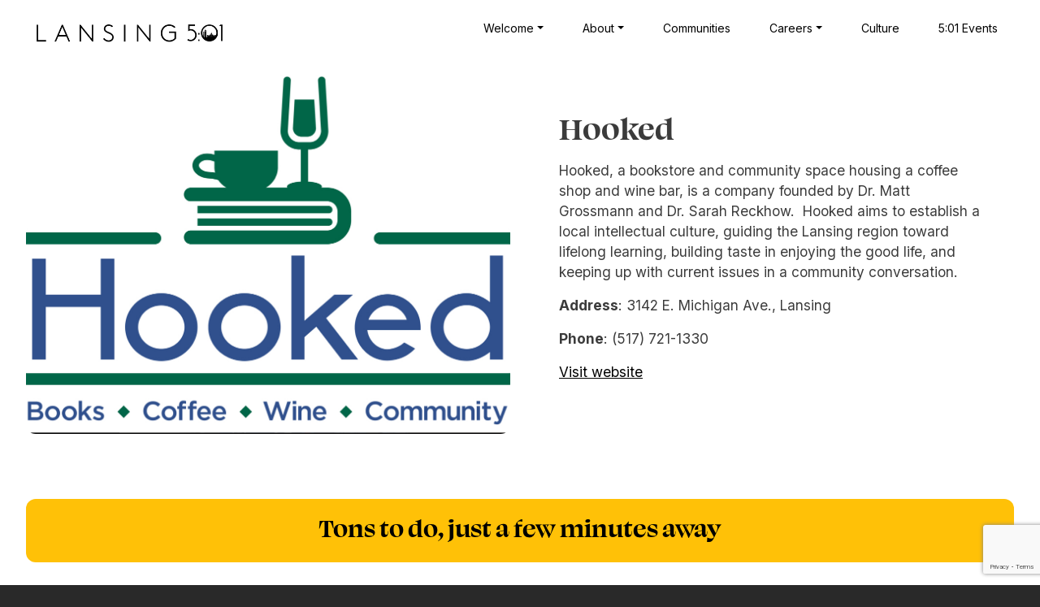

--- FILE ---
content_type: text/html; charset=UTF-8
request_url: https://lansing501.com/features/hooked-bookstore
body_size: 36540
content:
<!DOCTYPE html>
<html lang="en" dir="ltr" prefix="og: https://ogp.me/ns#">
  <head>
    <meta charset="utf-8" />
<meta name="description" content="Hooked, a bookstore and community space housing a coffee shop and wine bar, is a company founded by Dr. Matt Grossmann and Dr. Sarah Reckhow.  Hooked aims to establish a local intellectual culture, guiding the Lansing region toward lifelong learning, building taste in enjoying the good life, and keeping up with current issues in a community conversation." />
<link rel="canonical" href="https://lansing501.com/features/hooked-bookstore" />
<meta name="Generator" content="Drupal 10 (https://www.drupal.org)" />
<meta name="MobileOptimized" content="width" />
<meta name="HandheldFriendly" content="true" />
<meta name="viewport" content="width=device-width, initial-scale=1, shrink-to-fit=no" />
<meta http-equiv="x-ua-compatible" content="ie=edge" />
<link rel="icon" href="/core/misc/favicon.ico" type="image/vnd.microsoft.icon" />

    <title>Hooked | Lansing 5:01</title>
    <link rel="stylesheet" media="all" href="/sites/default/files/css/css_pOAW4HUmdh2glCmMRzVvF9-MMhv6BLP5UrT8PwoSFLQ.css?delta=0&amp;language=en&amp;theme=five_2024&amp;include=[base64]" />
<link rel="stylesheet" media="all" href="/sites/default/files/css/css_2g0Nk5ViIapz7FzQ-vxG_RzqT5CRnP-offntCDuTLy4.css?delta=1&amp;language=en&amp;theme=five_2024&amp;include=[base64]" />
<link rel="stylesheet" media="all" href="//cdn.jsdelivr.net/npm/bootstrap@5.2.0/dist/css/bootstrap.min.css" />
<link rel="stylesheet" media="all" href="/sites/default/files/css/css_ybk5O_WI5cX2MhSUAgekKamQxd8IN0ZuR8NV1ZJxK1M.css?delta=3&amp;language=en&amp;theme=five_2024&amp;include=[base64]" />
<link rel="stylesheet" media="print" href="/sites/default/files/css/css_Zm1Nmk-JRDfKYtDxl-glOL6jFo6CCGQb6LX__FOf2S0.css?delta=4&amp;language=en&amp;theme=five_2024&amp;include=[base64]" />

    <script type="application/json" data-drupal-selector="drupal-settings-json">{"path":{"baseUrl":"\/","pathPrefix":"","currentPath":"node\/978","currentPathIsAdmin":false,"isFront":false,"currentLanguage":"en"},"pluralDelimiter":"\u0003","suppressDeprecationErrors":true,"ajaxPageState":{"libraries":"[base64]","theme":"five_2024","theme_token":null},"ajaxTrustedUrl":{"form_action_p_pvdeGsVG5zNF_XLGPTvYSKCf43t8qZYSwcfZl2uzM":true,"\/features\/hooked-bookstore?ajax_form=1":true},"facebook_pixel":{"facebook_id":"790689823965789","events":[],"fb_disable_advanced":false,"eu_cookie_compliance":false,"donottrack":true},"data":{"extlink":{"extTarget":true,"extTargetAppendNewWindowLabel":"(opens in a new window)","extTargetNoOverride":true,"extNofollow":true,"extTitleNoOverride":false,"extNoreferrer":true,"extFollowNoOverride":false,"extClass":"0","extLabel":"(link is external)","extImgClass":false,"extSubdomains":true,"extExclude":"","extInclude":"","extCssExclude":"","extCssInclude":"","extCssExplicit":"","extAlert":false,"extAlertText":"This link will take you to an external web site. We are not responsible for their content.","extHideIcons":false,"mailtoClass":"0","telClass":"0","mailtoLabel":"(link sends email)","telLabel":"(link is a phone number)","extUseFontAwesome":false,"extIconPlacement":"append","extPreventOrphan":false,"extFaLinkClasses":"fa fa-external-link","extFaMailtoClasses":"fa fa-envelope-o","extAdditionalLinkClasses":"","extAdditionalMailtoClasses":"","extAdditionalTelClasses":"","extFaTelClasses":"fa fa-phone","whitelistedDomains":[],"extExcludeNoreferrer":""}},"ajax":{"edit-captcha-response":{"callback":"recaptcha_v3_ajax_callback","event":"change","url":"\/features\/hooked-bookstore?ajax_form=1","httpMethod":"POST","dialogType":"ajax","submit":{"_triggering_element_name":"captcha_response"}}},"user":{"uid":0,"permissionsHash":"0a8bc85ac4019748bd8124faecedfa7558d8867408538ced0fc622182067da3e"}}</script>
<script src="/sites/default/files/js/js_NIMIbcjV2v3GAAMHb1UjJoIBYcJyalwgGM8HFeKHPOo.js?scope=header&amp;delta=0&amp;language=en&amp;theme=five_2024&amp;include=eJxdjm0SgyAMRC9EpWN7HyZgsCglNEYHby8z_ebne5vMriWSRRiyscAcSNuPcENSto3HSBbiaZE9hjQqR4x64DVD7GCC8hQhCXKqanqsyHvnie8Ki9SX-X39QuXBYW2ZTQ4Fo_5H5cOGpj_312bX1zeDGB1kcTcw20X_wgG6P1mf"></script>

    <link rel="stylesheet" href="https://cdnjs.cloudflare.com/ajax/libs/font-awesome/6.5.1/css/all.min.css">
    <link rel="stylesheet" href="https://use.typekit.net/ayp7kyg.css">
    <link rel="preconnect" href="https://fonts.googleapis.com">
    <link rel="preconnect" href="https://fonts.gstatic.com" crossorigin>
    <link href="https://fonts.googleapis.com/css2?family=Inter:wght@100..900&display=swap" rel="stylesheet">
    <link rel="apple-touch-icon" sizes="180x180" href="/sites/default/files/icons/apple-touch-icon.png">
    <link rel="icon" type="image/png" sizes="32x32" href="/sites/default/files/icons/favicon-32x32.png">
    <link rel="icon" type="image/png" sizes="16x16" href="/sites/default/files/icons/favicon-16x16.png">
    <link rel="icon" type="image/x-icon" href="/sites/default/files/icons/favicon.ico">
    <link rel="manifest" href="/sites/default/files/icons/site.webmanifest">
    <link rel="mask-icon" href="/sites/default/files/icons/safari-pinned-tab.svg" color="#000000">
    <meta name="msapplication-TileColor" content="#da532c">
    <meta name="theme-color" content="#000000">
<!-- Google tag (gtag.js) -->
<script async src="https://www.googletagmanager.com/gtag/js?id=G-C8L0TFFRXG"></script>
<script>
  window.dataLayer = window.dataLayer || [];
  function gtag(){dataLayer.push(arguments);}
  gtag('js', new Date());

  gtag('config', 'G-C8L0TFFRXG');
</script>
<script async src="https://www.googletagmanager.com/gtag/js?id=AW-17709805528"></script>
<script>
  window.dataLayer = window.dataLayer || [];
  function gtag(){dataLayer.push(arguments);}
  gtag('js', new Date());
  gtag('config', 'AW-17709805528');
</script>
  </head>
  <body class="layout-no-sidebars page-node-978 path-node node--type-feature">
    <a href="#main-content" class="visually-hidden-focusable">
      Skip to main content
    </a>
    <noscript><img src="https://www.facebook.com/tr?id=790689823965789&amp;ev=PageView&amp;noscript=1" alt="" height="1" width="1" /></noscript>
      <div class="dialog-off-canvas-main-canvas" data-off-canvas-main-canvas>
    
<div id="page-wrapper">
  <div id="page">
    <header id="header" class="header" role="banner" aria-label="Site header">
                                <nav class="navbar navbar-expand-lg" id="navbar-main">
                        <div class="container">
                                  <a href="/" title="Home" rel="home" class="navbar-brand">
              <img src="/sites/default/files/lansing-501-2024.png" alt="Home" class="img-fluid d-inline-block align-top" />
                </a>
    

                              <button class="navbar-toggler collapsed" type="button" data-bs-toggle="collapse" data-bs-target="#CollapsingNavbar" aria-controls="CollapsingNavbar" aria-expanded="false" aria-label="Toggle navigation"><span class="navbar-toggler-icon"></span></button>
                <div class="collapse navbar-collapse justify-content-end" id="CollapsingNavbar">
                                      <nav role="navigation" aria-labelledby="block-five-2024-main-menu-menu" id="block-five-2024-main-menu" class="block block-menu navigation menu--main">
            
  <h2 class="visually-hidden" id="block-five-2024-main-menu-menu">Main navigation</h2>
  

        
              <ul class="clearfix nav navbar-nav" data-component-id="bootstrap_barrio:menu_main">
                    <li class="nav-item menu-item--expanded dropdown">
                          <span class="nav-link dropdown-toggle nav-link-" data-bs-toggle="dropdown" aria-expanded="false" aria-haspopup="true">Welcome</span>
                        <ul class="dropdown-menu">
                    <li class="dropdown-item">
                          <a href="/517-manufacturers" title="517 Manufacturers" class="nav-link-__17-manufacturers" data-drupal-link-system-path="node/1094">517 Manufacturers</a>
              </li>
                <li class="dropdown-item">
                          <a href="/517reasons" title="517 Reasons why Our City is a Great City" class="nav-link-__17reasons" data-drupal-link-system-path="node/1017">517 Reasons</a>
              </li>
                <li class="dropdown-item">
                          <a href="/color" class="nav-link--color" data-drupal-link-system-path="node/1062">Love Lansing Coloring Book</a>
              </li>
                <li class="dropdown-item">
                          <a href="/manifesto" title="The Lansing Manifesto" class="nav-link--manifesto" data-drupal-link-system-path="node/2673">The Lansing Manifesto</a>
              </li>
                <li class="dropdown-item">
                          <a href="/why" class="nav-link--why" data-drupal-link-system-path="node/1063">Why Lansing</a>
              </li>
        </ul>
  
              </li>
                <li class="nav-item menu-item--expanded dropdown">
                          <span class="nav-link dropdown-toggle nav-link-" data-bs-toggle="dropdown" aria-expanded="false" aria-haspopup="true">About</span>
                        <ul class="dropdown-menu">
                    <li class="dropdown-item">
                          <a href="/about" title="Our Story" class="nav-link--about" data-drupal-link-system-path="node/1064">Our Story</a>
              </li>
                <li class="dropdown-item">
                          <a href="/about/our-team" title="Our Team" class="nav-link--about-our-team" data-drupal-link-system-path="node/1077">Our Team</a>
              </li>
                <li class="dropdown-item">
                          <a href="/sponsors" title="Our Sponsors" class="nav-link--sponsors" data-drupal-link-system-path="node/1065">Our Sponsors</a>
              </li>
                <li class="dropdown-item">
                          <a href="/resources" title="Regional Resources" class="nav-link--resources" data-drupal-link-system-path="node/1066">Regional Resources</a>
              </li>
                <li class="dropdown-item">
                          <a href="/recruitment" title="Be Our Neighbor" class="nav-link--recruitment" data-drupal-link-system-path="node/1038">Be Our Neighbor</a>
              </li>
                <li class="dropdown-item">
                          <a href="/about/contact" title="Contact Us" class="nav-link--about-contact" data-drupal-link-system-path="node/1078">Contact Us</a>
              </li>
        </ul>
  
              </li>
                <li class="nav-item">
                          <a href="/communities" title="Communities" class="nav-link nav-link--communities" data-drupal-link-system-path="node/1067">Communities</a>
              </li>
                <li class="nav-item menu-item--expanded dropdown">
                          <span class="nav-link dropdown-toggle nav-link-" data-bs-toggle="dropdown" aria-expanded="false" aria-haspopup="true">Careers</span>
                        <ul class="dropdown-menu">
                    <li class="dropdown-item">
                          <a href="/careers" title="Career Opportunities" class="nav-link--careers" data-drupal-link-system-path="node/1040">Career Opportunities</a>
              </li>
                <li class="dropdown-item">
                          <a href="/explorelansing-stem" class="nav-link--explorelansing-stem" data-drupal-link-system-path="node/1059">Explore Lansing STEM</a>
              </li>
        </ul>
  
              </li>
                <li class="nav-item">
                          <a href="/culture" title="Culture" class="nav-link nav-link--culture" data-drupal-link-system-path="node/1068">Culture</a>
              </li>
                <li class="nav-item">
                          <a href="/events" title="5:01 Events" class="nav-link nav-link--events" data-drupal-link-system-path="node/1069">5:01 Events</a>
              </li>
        </ul>
  



  </nav>


                                                    </div>
                                                    </div>
                      </nav>
                  </header>
          <div class="highlighted">
        <aside class="container section clearfix" role="complementary">
            <div data-drupal-messages-fallback class="hidden"></div>


        </aside>
      </div>
            <div id="main-wrapper" class="layout-main-wrapper clearfix">
              <div id="main" class="container">
          
          <div class="row row-offcanvas row-offcanvas-left clearfix">
              <main class="main-content col" id="content" role="main">
                <section class="section">
                  <a href="#main-content" id="main-content" tabindex="-1"></a>
                    <div id="block-five-2024-page-title" class="block block-core block-page-title-block">
  
    
      <div class="content">
      
  <h1 class="title"><span class="field field--name-title field--type-string field--label-hidden">Hooked</span>
</h1>


    </div>
  </div>
<div id="block-five-2024-content" class="block block-system block-system-main-block">
  
    
      <div class="content">
      

<article data-history-node-id="978">
    <div class="node__content clearfix">
        <div class="row mb-5">
            <div class="col-md-6 grid-img">
                  <img loading="lazy" src="/sites/default/files/features/hooked-bookstore.jpg" width="1488" height="911" alt="Hooked" />


            </div>
            <div class="col-md-6 pt-3 p-md-5">
                <h1><span class="field field--name-title field--type-string field--label-hidden">Hooked</span>
</h1>
                <p>
            <div class="clearfix text-formatted field field--name-body field--type-text-with-summary field--label-hidden field__item"><p>Hooked, a bookstore and community&nbsp;space housing a coffee shop and wine bar, is a company founded by Dr. Matt Grossmann and Dr. Sarah Reckhow.&nbsp;&nbsp;Hooked aims to establish a local intellectual culture, guiding the Lansing region toward lifelong learning, building taste in enjoying the good life, and keeping up with current issues in a community conversation.<br></p></div>
      </p>
                                    <p><strong>Address</strong>: 3142 E. Michigan Ave., Lansing</p>
                                                    <p><strong>Phone</strong>: (517) 721-1330</p>
                                <p>
                <div class="field field--name-field-website field--type-link field--label-hidden field__item"><a href="https://www.hookedlansing.com/">Visit website</a></div>
            </p>
            </div>
        </div>
    </div>
</article>

    </div>
  </div>
<div class="views-element-container block block-views block-views-blockgenres-block-1" id="block-five-2024-views-block-genres-block-1">
  
    
      <div class="content">
      <div><div class="my-5 view view-genres view-id-genres view-display-id-block_1 js-view-dom-id-b7344c3b1232879d5e695b74663a89205395d92e5f1b57d56c38d210dbbd924a">
  
    
      <div class="view-header">
      <div class="yellow-bg-h2-rounded">
        <h2>Tons to do, just a few minutes away</h2>
</div>
<div class="inner-container-big p-3">
    <div class="text-center px-5 pt-3">
        <p>Make "I'm bored" a phrase of the past. Out areas has something to
            offer for all ages, moods and days of the week</p>
    </div>
</div>
    </div>
      
      <div class="view-content row">
      




<div class="views-view-responsive-grid views-view-responsive-grid--horizontal" style="--views-responsive-grid--column-count:4;--views-responsive-grid--cell-min-width:200px;--views-responsive-grid--layout-gap:50px;">
      <div class="views-view-responsive-grid__item">
      <div class="views-view-responsive-grid__item-inner"><div class="views-field views-field-field-thumbnail"><div class="field-content">  <a href="/genre/attractions"><img loading="lazy" src="/sites/default/files/2024-05/attractions_1.jpg" width="480" height="320" alt="Attractions" />
</a>
</div></div><div class="views-field views-field-title"><h5 class="field-content text-capitalize mt-3 mb-2"><a href="/genre/attractions" hreflang="en">Attractions</a></h5></div><div class="views-field views-field-field-short-description"><div class="field-content"><div class="lpurple-border"></div>
Stadiums and farms and parks—oh my. Whether you’re a die-hard baseball fan or want to spend the afternoon at a cider mill, our cities have sights worth traveling for.</div></div></div>
    </div>
      <div class="views-view-responsive-grid__item">
      <div class="views-view-responsive-grid__item-inner"><div class="views-field views-field-field-thumbnail"><div class="field-content">  <a href="/genre/eat-drink"><img loading="lazy" src="/sites/default/files/2024-05/eat-drink.jpg" width="480" height="320" alt="Eat &amp; Drink" />
</a>
</div></div><div class="views-field views-field-title"><h5 class="field-content text-capitalize mt-3 mb-2"><a href="/genre/eat-drink" hreflang="en">Eat &amp; Drink</a></h5></div><div class="views-field views-field-field-short-description"><div class="field-content"><div class="lpurple-border"></div>
We love food more than the average city. Whether you’re looking for Sunday brunch, authentic international food trucks, or an olive burger (a local favorite), we’re dishing it up.</div></div></div>
    </div>
      <div class="views-view-responsive-grid__item">
      <div class="views-view-responsive-grid__item-inner"><div class="views-field views-field-field-thumbnail"><div class="field-content">  <a href="/genre/education"><img loading="lazy" src="/sites/default/files/2024-05/education.jpg" width="480" height="320" alt="Education" />
</a>
</div></div><div class="views-field views-field-title"><h5 class="field-content text-capitalize mt-3 mb-2"><a href="/genre/education" hreflang="en">Education</a></h5></div><div class="views-field views-field-field-short-description"><div class="field-content"><div class="lpurple-border"></div>
Strong public school systems set the foundation for our cities to thrive. And, with a number of colleges and universities nearby, there are opportunities for people of all ages to learn a thing or two.</div></div></div>
    </div>
      <div class="views-view-responsive-grid__item">
      <div class="views-view-responsive-grid__item-inner"><div class="views-field views-field-field-thumbnail"><div class="field-content">  <a href="/genre/entertainment"><img loading="lazy" src="/sites/default/files/2024-05/entertainment.jpg" width="480" height="320" alt="Entertainment" />
</a>
</div></div><div class="views-field views-field-title"><h5 class="field-content text-capitalize mt-3 mb-2"><a href="/genre/entertainment" hreflang="en">Entertainment</a></h5></div><div class="views-field views-field-field-short-description"><div class="field-content"><div class="lpurple-border"></div>
Snag tickets to see an up-and-coming comedian, connect with kindred spirits at a music festival or belt out some slam poetry at an open mic. In Lansing, we know that everything is better live.</div></div></div>
    </div>
      <div class="views-view-responsive-grid__item">
      <div class="views-view-responsive-grid__item-inner"><div class="views-field views-field-field-thumbnail"><div class="field-content">  <a href="/genre/festivals-events"><img loading="lazy" src="/sites/default/files/2024-05/festivals-events.jpg" width="480" height="320" alt="Festivals &amp; Events" />
</a>
</div></div><div class="views-field views-field-title"><h5 class="field-content text-capitalize mt-3 mb-2"><a href="/genre/festivals-events" hreflang="en">Festivals &amp; Events</a></h5></div><div class="views-field views-field-field-short-description"><div class="field-content"><div class="lpurple-border"></div>
In Lansing, there&#039;s always a reason to celebrate. From annual street festivals in summer to live music in winter, coming together is a community-wide event.</div></div></div>
    </div>
      <div class="views-view-responsive-grid__item">
      <div class="views-view-responsive-grid__item-inner"><div class="views-field views-field-field-thumbnail"><div class="field-content">  <a href="/genre/health"><img loading="lazy" src="/sites/default/files/2024-05/health.jpg" width="480" height="320" alt="Health" />
</a>
</div></div><div class="views-field views-field-title"><h5 class="field-content text-capitalize mt-3 mb-2"><a href="/genre/health" hreflang="en">Health</a></h5></div><div class="views-field views-field-field-short-description"><div class="field-content"><div class="lpurple-border"></div>
Working on your fitness? Great, so are we. Bike a scenic trail, catch a kickboxing class and visit a local wellness center all within a few miles’ radius.</div></div></div>
    </div>
      <div class="views-view-responsive-grid__item">
      <div class="views-view-responsive-grid__item-inner"><div class="views-field views-field-field-thumbnail"><div class="field-content">  <a href="/genre/housing"><img loading="lazy" src="/sites/default/files/2024-05/housing.jpg" width="480" height="320" alt="Housing" />
</a>
</div></div><div class="views-field views-field-title"><h5 class="field-content text-capitalize mt-3 mb-2"><a href="/genre/housing" hreflang="en">Housing</a></h5></div><div class="views-field views-field-field-short-description"><div class="field-content"><div class="lpurple-border"></div>
In Lansing, affordable housing options allow you to live where you work. Modern loft-style apartments and reliable bus routes spark city vibes, while historic family homes and new builds with acreage are only a short commute away.</div></div></div>
    </div>
      <div class="views-view-responsive-grid__item">
      <div class="views-view-responsive-grid__item-inner"><div class="views-field views-field-field-thumbnail"><div class="field-content">  <a href="/genre/lifestyle"><img loading="lazy" src="/sites/default/files/2024-05/lifestyle.jpg" width="480" height="320" alt="Lifestyle" />
</a>
</div></div><div class="views-field views-field-title"><h5 class="field-content text-capitalize mt-3 mb-2"><a href="/genre/lifestyle" hreflang="en">Lifestyle</a></h5></div><div class="views-field views-field-field-short-description"><div class="field-content"><div class="lpurple-border"></div>
Come as you are. Explore community centers and resources, give back, and make some lifelong friends in the process.</div></div></div>
    </div>
      <div class="views-view-responsive-grid__item">
      <div class="views-view-responsive-grid__item-inner"><div class="views-field views-field-field-thumbnail"><div class="field-content">  <a href="/genre/nightlife"><img loading="lazy" src="/sites/default/files/2024-05/nightlife.jpg" width="480" height="320" alt="Nightlife" />
</a>
</div></div><div class="views-field views-field-title"><h5 class="field-content text-capitalize mt-3 mb-2"><a href="/genre/nightlife" hreflang="en">Nightlife</a></h5></div><div class="views-field views-field-field-short-description"><div class="field-content"><div class="lpurple-border"></div>
We all need a chance to unwind after 5. With everything from relaxed breweries to lively college clubs, our cities are home to your weekend plans—whatever mood you’re in.</div></div></div>
    </div>
      <div class="views-view-responsive-grid__item">
      <div class="views-view-responsive-grid__item-inner"><div class="views-field views-field-field-thumbnail"><div class="field-content">  <a href="/genre/parks"><img loading="lazy" src="/sites/default/files/2024-05/parks.jpg" width="480" height="320" alt="Parks" />
</a>
</div></div><div class="views-field views-field-title"><h5 class="field-content text-capitalize mt-3 mb-2"><a href="/genre/parks" hreflang="en">Parks</a></h5></div><div class="views-field views-field-field-short-description"><div class="field-content"><div class="lpurple-border"></div>
We’ve got hundreds of parks to choose from. (Seriously. There are more than 300 parks in Lansing.) Lakes, rivers and green space offer fresh air year-round.</div></div></div>
    </div>
      <div class="views-view-responsive-grid__item">
      <div class="views-view-responsive-grid__item-inner"><div class="views-field views-field-field-thumbnail"><div class="field-content">  <a href="/genre/retail"><img loading="lazy" src="/sites/default/files/2024-05/retail.jpg" width="480" height="320" alt="Woman shopping for flowers" />
</a>
</div></div><div class="views-field views-field-title"><h5 class="field-content text-capitalize mt-3 mb-2"><a href="/genre/retail" hreflang="en">Retail</a></h5></div><div class="views-field views-field-field-short-description"><div class="field-content"><div class="lpurple-border"></div>
Sure, you can’t buy happiness—but you can spend the afternoon perusing local boutiques, bookstores and artisan shops in Lansing, and that’s pretty much the same thing.</div></div></div>
    </div>
  </div>

    </div>
  
          </div>
</div>

    </div>
  </div>
<div class="views-element-container block block-views block-views-blockcommunities-you-might-be-interested-in-block-1" id="block-five-2024-views-block-communities-you-might">
  
    
      <div class="content">
      <div><div class="my-5 view view-communities-you-might-be-interested-in view-id-communities_you_might_be_interested_in view-display-id-block_1 js-view-dom-id-d0afb06bc6150fa13639b153cffb0c61dc2186b52725811ec0268c0e8777bd2b">
  
    
      <div class="view-header">
      <div class="yellow-bg-h2-rounded">
        <h2>Communities you might be interested in</h2>
</div>
    </div>
      
      <div class="view-content row">
      




<div class="views-view-responsive-grid views-view-responsive-grid--horizontal" style="--views-responsive-grid--column-count:3;--views-responsive-grid--cell-min-width:200px;--views-responsive-grid--layout-gap:30px;">
      <div class="views-view-responsive-grid__item">
      <div class="views-view-responsive-grid__item-inner"><div class="views-field views-field-field-image"><div class="field-content">  <a href="/community/okemos"><img loading="lazy" src="/sites/default/files/2024-05/okemos.jpg" width="1024" height="683" alt="Okemos" />
</a>
</div></div><div class="views-field views-field-title"><h5 class="field-content"><a href="/community/okemos" hreflang="en">Okemos</a></h5></div><div class="views-field views-field-field-blurb"><div class="field-content"><div class="lpurple-border"></div>
<p>Why choose between a sprawling yard and the urban happenings of Lansing when you can easily have both? In Okemos, you’re moments away from the action.</p></div></div></div>
    </div>
      <div class="views-view-responsive-grid__item">
      <div class="views-view-responsive-grid__item-inner"><div class="views-field views-field-field-image"><div class="field-content">  <a href="/community/st-johns"><img loading="lazy" src="/sites/default/files/2024-05/st-johns.jpg" width="1024" height="683" alt="St. Johns" />
</a>
</div></div><div class="views-field views-field-title"><h5 class="field-content"><a href="/community/st-johns" hreflang="en">St. Johns</a></h5></div><div class="views-field views-field-field-blurb"><div class="field-content"><div class="lpurple-border"></div>
<p>Surrounded by tilled soil, apple orchards, and many farms, St. Johns is your beautiful home just north of the capital urban center.&nbsp;</p></div></div></div>
    </div>
      <div class="views-view-responsive-grid__item">
      <div class="views-view-responsive-grid__item-inner"><div class="views-field views-field-field-image"><div class="field-content">  <a href="/community/downtown"><img loading="lazy" src="/sites/default/files/2024-05/downtown-lansing.jpg" width="1024" height="683" alt="Downtown" />
</a>
</div></div><div class="views-field views-field-title"><h5 class="field-content"><a href="/community/downtown" hreflang="en">Downtown</a></h5></div><div class="views-field views-field-field-blurb"><div class="field-content"><div class="lpurple-border"></div>
<p>It’s true, all roads lead to Downtown. The seat of state government, right on a river, with live music venues, sports, lots of entrepreneurs, and everything you need to call a place home.</p></div></div></div>
    </div>
  </div>

    </div>
  
          </div>
</div>

    </div>
  </div>


                </section>
              </main>
                                  </div>
        </div>
          </div>
        <footer class="site-footer">
              <div class="container">
                                <div class="site-footer__bottom">
                <section class="row region region-footer-fifth">
    <div class="black-bg pt-5 px-3 main-footer">
        <div class="row">
      <div id="block-five-2024-footerlogo" class="col-sm-6 col-lg-3 block-content-basic block block-block-content block-block-contenta535854a-5f9c-4981-a8ef-dd53d0400f31">
  
    
      <div class="content">
      
            <div class="clearfix text-formatted field field--name-body field--type-text-with-summary field--label-hidden field__item"><div class="ps-3 mb-4">
<p>Real communities,<br />real possibilities, real life.</p>
<img class="img-fluid logo mb-3"  src="/sites/default/files/img/logo/lansing-501-logo.png" alt="Lansing 5:01" />
</div></div>
      
    </div>
  </div>
<div id="block-five-2024-footercontactus" class="col-sm-6 col-lg-3 mb-3 block-content-basic block block-block-content block-block-contentc163bf15-8e05-4304-a327-ff487689ee8e">
  
    
      <div class="content">
      
            <div class="clearfix text-formatted field field--name-body field--type-text-with-summary field--label-hidden field__item"><div class="ps-3 ps-md-0 mb-4">
    <h6>Contact us</h6>
    <ul class="list-unstyled">
        <li>517-285-9886</li>
        <li><a href="mailto:contact@lansing501.com">contact@lansing501.com</a></li>
    </ul>
</div>
<div class="ps-3 ps-md-0 mb-4">
    <a href="https://facebook.com/Lansing501"><i class="fab fa-facebook-f pe-2" title="Facebook"></i></a> <a href="https://twitter.com/lansing501"><i class="fab fa-x-twitter pe-2" title="Twitter"></i></a> <a href="https://instagram.com/lansing501/"><i class="fab fa-instagram pe-2" title="Instagram"></i></a> <a href="https://www.linkedin.com/company/lansing-5-01"><i class="fab fa-linkedin-in" title="LinkedIn"></i></a>
</div>            
</div>
      
    </div>
  </div>
<div id="block-five-2024-footerresources" class="col-sm-6 col-lg-3 mb-3 pe-3 resources-footer-block block-content-basic block block-block-content block-block-content3a87dd9c-f26b-44d5-a924-738df039b786">
  
    
      <div class="content">
      
            <div class="clearfix text-formatted field field--name-body field--type-text-with-summary field--label-hidden field__item"><div class="ps-3 ps-md-0 mb-4">
    <h6>Resources</h6>
    <ul class="list-unstyled">
        <li><a href="http://www.purelansing.com/">Economic Development</a></li>
        <li><a href="https://www.lansingchamber.org/">Business Development</a></li>
        <li><a href="https://www.camw.org/">Workforce Development</a></li>
        <li><a href="https://www.lansing.org/">Tourism</a></li>
    </ul>
</div>
</div>
      
    </div>
  </div>
<div class="col-sm-6 col-lg-3 mb-3 ps-3 ps-lg-0">
      <div class="mb-1 fw-bold white-text footer-subscribe-title">Subscribe to our Newsletter</div>

      
<form action="/features/hooked-bookstore" method="post" id="mailchimp-signup-subscribe-block-newsletter-signup-form" accept-charset="UTF-8">
  <div id="mailchimp-newsletter-54f18a5b1f-mergefields" class="mailchimp-newsletter-mergefields">





  <div class="js-form-item js-form-type-email form-type-email js-form-item-mergevars-email form-item-mergevars-email mb-3">
          <label for="edit-mergevars-email" class="js-form-required form-required">Email Address</label>
                    <input autocomplete="email" data-drupal-selector="edit-mergevars-email" type="email" id="edit-mergevars-email" name="mergevars[EMAIL]" value="" size="25" maxlength="254" class="form-email required form-control" required="required" aria-required="true" />

                      </div>
</div><input autocomplete="off" data-drupal-selector="form-mdgl3rt6wiigcxgpbmr0xfnjrq5ire9sy0p2iuo3vtk" type="hidden" name="form_build_id" value="form-MdGl3rt6WiigCxgPbMR0xFnjrQ5IrE9sY0P2iUo3VTk" class="form-control" />
<input data-drupal-selector="edit-mailchimp-signup-subscribe-block-newsletter-signup-form" type="hidden" name="form_id" value="mailchimp_signup_subscribe_block_newsletter_signup_form" class="form-control" />


  <input data-drupal-selector="edit-captcha-sid" type="hidden" name="captcha_sid" value="54842" class="form-control" />
<input data-drupal-selector="edit-captcha-token" type="hidden" name="captcha_token" value="NnMKbl0mTae00qywHqph8dINqpKUpu4SWUx5jeY-SWo" class="form-control" />
<input id="recaptcha-v3-token" class="recaptcha-v3-token form-control" data-recaptcha-v3-action="default_v3_action" data-recaptcha-v3-site-key="6Lc5LpQqAAAAAODVYbxkbfAqAM6eIRsHvI4U5Q06" data-drupal-selector="edit-captcha-response" type="hidden" name="captcha_response" value="" />
<input data-drupal-selector="edit-is-recaptcha-v3" type="hidden" name="is_recaptcha_v3" value="1" class="form-control" />

<div data-drupal-selector="edit-actions" class="form-actions js-form-wrapper form-wrapper mb-3" id="edit-actions"><button data-drupal-selector="edit-submit" type="submit" id="edit-submit" name="op" value="Subscribe" class="button js-form-submit form-submit btn btn-primary">Subscribe</button>
</div>

</form>

   </div>
    </div>
</div>
<div id="block-five-2024-subfooter" class="block-content-basic block block-block-content block-block-content867e7c0d-aba5-45f1-8013-dead983daa61">
  
    
      <div class="content">
      
            <div class="clearfix text-formatted field field--name-body field--type-text-with-summary field--label-hidden field__item"><div class="black-bg small-text text-center">
            <p class="py-3 px-3">
                &copy; 2019 - 2024 by Lansing 5:01. All rights reserved. Website designed and developed by <a class="text-white" href="https://redhead.studio">Redhead Creative Consultancy.</a>
            </p>
</div></div>
      
    </div>
  </div>

  </section>

            </div>
                  </div>
          </footer>
  </div>
</div>

  </div>

    
    <script src="https://www.google.com/recaptcha/api.js?render=6Lc5LpQqAAAAAODVYbxkbfAqAM6eIRsHvI4U5Q06" defer async></script>
<script src="/sites/default/files/js/js_8FPJuUC6q89kq0CWXIqPwsikhCBZt9YN8fUudqPPV0g.js?scope=footer&amp;delta=1&amp;language=en&amp;theme=five_2024&amp;include=eJxdjm0SgyAMRC9EpWN7HyZgsCglNEYHby8z_ebne5vMriWSRRiyscAcSNuPcENSto3HSBbiaZE9hjQqR4x64DVD7GCC8hQhCXKqanqsyHvnie8Ki9SX-X39QuXBYW2ZTQ4Fo_5H5cOGpj_312bX1zeDGB1kcTcw20X_wgG6P1mf"></script>
<script src="//cdn.jsdelivr.net/npm/bootstrap@5.2.0/dist/js/bootstrap.bundle.min.js"></script>
<script src="/sites/default/files/js/js_6847MsuSM8ZaEHu1yUbhWyQgpoIf1YIhyTwcwrxPoO4.js?scope=footer&amp;delta=3&amp;language=en&amp;theme=five_2024&amp;include=eJxdjm0SgyAMRC9EpWN7HyZgsCglNEYHby8z_ebne5vMriWSRRiyscAcSNuPcENSto3HSBbiaZE9hjQqR4x64DVD7GCC8hQhCXKqanqsyHvnie8Ki9SX-X39QuXBYW2ZTQ4Fo_5H5cOGpj_312bX1zeDGB1kcTcw20X_wgG6P1mf"></script>

  </body>
</html>


--- FILE ---
content_type: text/html; charset=utf-8
request_url: https://www.google.com/recaptcha/api2/anchor?ar=1&k=6Lc5LpQqAAAAAODVYbxkbfAqAM6eIRsHvI4U5Q06&co=aHR0cHM6Ly9sYW5zaW5nNTAxLmNvbTo0NDM.&hl=en&v=PoyoqOPhxBO7pBk68S4YbpHZ&size=invisible&anchor-ms=20000&execute-ms=30000&cb=gnxb4kpvyekh
body_size: 48784
content:
<!DOCTYPE HTML><html dir="ltr" lang="en"><head><meta http-equiv="Content-Type" content="text/html; charset=UTF-8">
<meta http-equiv="X-UA-Compatible" content="IE=edge">
<title>reCAPTCHA</title>
<style type="text/css">
/* cyrillic-ext */
@font-face {
  font-family: 'Roboto';
  font-style: normal;
  font-weight: 400;
  font-stretch: 100%;
  src: url(//fonts.gstatic.com/s/roboto/v48/KFO7CnqEu92Fr1ME7kSn66aGLdTylUAMa3GUBHMdazTgWw.woff2) format('woff2');
  unicode-range: U+0460-052F, U+1C80-1C8A, U+20B4, U+2DE0-2DFF, U+A640-A69F, U+FE2E-FE2F;
}
/* cyrillic */
@font-face {
  font-family: 'Roboto';
  font-style: normal;
  font-weight: 400;
  font-stretch: 100%;
  src: url(//fonts.gstatic.com/s/roboto/v48/KFO7CnqEu92Fr1ME7kSn66aGLdTylUAMa3iUBHMdazTgWw.woff2) format('woff2');
  unicode-range: U+0301, U+0400-045F, U+0490-0491, U+04B0-04B1, U+2116;
}
/* greek-ext */
@font-face {
  font-family: 'Roboto';
  font-style: normal;
  font-weight: 400;
  font-stretch: 100%;
  src: url(//fonts.gstatic.com/s/roboto/v48/KFO7CnqEu92Fr1ME7kSn66aGLdTylUAMa3CUBHMdazTgWw.woff2) format('woff2');
  unicode-range: U+1F00-1FFF;
}
/* greek */
@font-face {
  font-family: 'Roboto';
  font-style: normal;
  font-weight: 400;
  font-stretch: 100%;
  src: url(//fonts.gstatic.com/s/roboto/v48/KFO7CnqEu92Fr1ME7kSn66aGLdTylUAMa3-UBHMdazTgWw.woff2) format('woff2');
  unicode-range: U+0370-0377, U+037A-037F, U+0384-038A, U+038C, U+038E-03A1, U+03A3-03FF;
}
/* math */
@font-face {
  font-family: 'Roboto';
  font-style: normal;
  font-weight: 400;
  font-stretch: 100%;
  src: url(//fonts.gstatic.com/s/roboto/v48/KFO7CnqEu92Fr1ME7kSn66aGLdTylUAMawCUBHMdazTgWw.woff2) format('woff2');
  unicode-range: U+0302-0303, U+0305, U+0307-0308, U+0310, U+0312, U+0315, U+031A, U+0326-0327, U+032C, U+032F-0330, U+0332-0333, U+0338, U+033A, U+0346, U+034D, U+0391-03A1, U+03A3-03A9, U+03B1-03C9, U+03D1, U+03D5-03D6, U+03F0-03F1, U+03F4-03F5, U+2016-2017, U+2034-2038, U+203C, U+2040, U+2043, U+2047, U+2050, U+2057, U+205F, U+2070-2071, U+2074-208E, U+2090-209C, U+20D0-20DC, U+20E1, U+20E5-20EF, U+2100-2112, U+2114-2115, U+2117-2121, U+2123-214F, U+2190, U+2192, U+2194-21AE, U+21B0-21E5, U+21F1-21F2, U+21F4-2211, U+2213-2214, U+2216-22FF, U+2308-230B, U+2310, U+2319, U+231C-2321, U+2336-237A, U+237C, U+2395, U+239B-23B7, U+23D0, U+23DC-23E1, U+2474-2475, U+25AF, U+25B3, U+25B7, U+25BD, U+25C1, U+25CA, U+25CC, U+25FB, U+266D-266F, U+27C0-27FF, U+2900-2AFF, U+2B0E-2B11, U+2B30-2B4C, U+2BFE, U+3030, U+FF5B, U+FF5D, U+1D400-1D7FF, U+1EE00-1EEFF;
}
/* symbols */
@font-face {
  font-family: 'Roboto';
  font-style: normal;
  font-weight: 400;
  font-stretch: 100%;
  src: url(//fonts.gstatic.com/s/roboto/v48/KFO7CnqEu92Fr1ME7kSn66aGLdTylUAMaxKUBHMdazTgWw.woff2) format('woff2');
  unicode-range: U+0001-000C, U+000E-001F, U+007F-009F, U+20DD-20E0, U+20E2-20E4, U+2150-218F, U+2190, U+2192, U+2194-2199, U+21AF, U+21E6-21F0, U+21F3, U+2218-2219, U+2299, U+22C4-22C6, U+2300-243F, U+2440-244A, U+2460-24FF, U+25A0-27BF, U+2800-28FF, U+2921-2922, U+2981, U+29BF, U+29EB, U+2B00-2BFF, U+4DC0-4DFF, U+FFF9-FFFB, U+10140-1018E, U+10190-1019C, U+101A0, U+101D0-101FD, U+102E0-102FB, U+10E60-10E7E, U+1D2C0-1D2D3, U+1D2E0-1D37F, U+1F000-1F0FF, U+1F100-1F1AD, U+1F1E6-1F1FF, U+1F30D-1F30F, U+1F315, U+1F31C, U+1F31E, U+1F320-1F32C, U+1F336, U+1F378, U+1F37D, U+1F382, U+1F393-1F39F, U+1F3A7-1F3A8, U+1F3AC-1F3AF, U+1F3C2, U+1F3C4-1F3C6, U+1F3CA-1F3CE, U+1F3D4-1F3E0, U+1F3ED, U+1F3F1-1F3F3, U+1F3F5-1F3F7, U+1F408, U+1F415, U+1F41F, U+1F426, U+1F43F, U+1F441-1F442, U+1F444, U+1F446-1F449, U+1F44C-1F44E, U+1F453, U+1F46A, U+1F47D, U+1F4A3, U+1F4B0, U+1F4B3, U+1F4B9, U+1F4BB, U+1F4BF, U+1F4C8-1F4CB, U+1F4D6, U+1F4DA, U+1F4DF, U+1F4E3-1F4E6, U+1F4EA-1F4ED, U+1F4F7, U+1F4F9-1F4FB, U+1F4FD-1F4FE, U+1F503, U+1F507-1F50B, U+1F50D, U+1F512-1F513, U+1F53E-1F54A, U+1F54F-1F5FA, U+1F610, U+1F650-1F67F, U+1F687, U+1F68D, U+1F691, U+1F694, U+1F698, U+1F6AD, U+1F6B2, U+1F6B9-1F6BA, U+1F6BC, U+1F6C6-1F6CF, U+1F6D3-1F6D7, U+1F6E0-1F6EA, U+1F6F0-1F6F3, U+1F6F7-1F6FC, U+1F700-1F7FF, U+1F800-1F80B, U+1F810-1F847, U+1F850-1F859, U+1F860-1F887, U+1F890-1F8AD, U+1F8B0-1F8BB, U+1F8C0-1F8C1, U+1F900-1F90B, U+1F93B, U+1F946, U+1F984, U+1F996, U+1F9E9, U+1FA00-1FA6F, U+1FA70-1FA7C, U+1FA80-1FA89, U+1FA8F-1FAC6, U+1FACE-1FADC, U+1FADF-1FAE9, U+1FAF0-1FAF8, U+1FB00-1FBFF;
}
/* vietnamese */
@font-face {
  font-family: 'Roboto';
  font-style: normal;
  font-weight: 400;
  font-stretch: 100%;
  src: url(//fonts.gstatic.com/s/roboto/v48/KFO7CnqEu92Fr1ME7kSn66aGLdTylUAMa3OUBHMdazTgWw.woff2) format('woff2');
  unicode-range: U+0102-0103, U+0110-0111, U+0128-0129, U+0168-0169, U+01A0-01A1, U+01AF-01B0, U+0300-0301, U+0303-0304, U+0308-0309, U+0323, U+0329, U+1EA0-1EF9, U+20AB;
}
/* latin-ext */
@font-face {
  font-family: 'Roboto';
  font-style: normal;
  font-weight: 400;
  font-stretch: 100%;
  src: url(//fonts.gstatic.com/s/roboto/v48/KFO7CnqEu92Fr1ME7kSn66aGLdTylUAMa3KUBHMdazTgWw.woff2) format('woff2');
  unicode-range: U+0100-02BA, U+02BD-02C5, U+02C7-02CC, U+02CE-02D7, U+02DD-02FF, U+0304, U+0308, U+0329, U+1D00-1DBF, U+1E00-1E9F, U+1EF2-1EFF, U+2020, U+20A0-20AB, U+20AD-20C0, U+2113, U+2C60-2C7F, U+A720-A7FF;
}
/* latin */
@font-face {
  font-family: 'Roboto';
  font-style: normal;
  font-weight: 400;
  font-stretch: 100%;
  src: url(//fonts.gstatic.com/s/roboto/v48/KFO7CnqEu92Fr1ME7kSn66aGLdTylUAMa3yUBHMdazQ.woff2) format('woff2');
  unicode-range: U+0000-00FF, U+0131, U+0152-0153, U+02BB-02BC, U+02C6, U+02DA, U+02DC, U+0304, U+0308, U+0329, U+2000-206F, U+20AC, U+2122, U+2191, U+2193, U+2212, U+2215, U+FEFF, U+FFFD;
}
/* cyrillic-ext */
@font-face {
  font-family: 'Roboto';
  font-style: normal;
  font-weight: 500;
  font-stretch: 100%;
  src: url(//fonts.gstatic.com/s/roboto/v48/KFO7CnqEu92Fr1ME7kSn66aGLdTylUAMa3GUBHMdazTgWw.woff2) format('woff2');
  unicode-range: U+0460-052F, U+1C80-1C8A, U+20B4, U+2DE0-2DFF, U+A640-A69F, U+FE2E-FE2F;
}
/* cyrillic */
@font-face {
  font-family: 'Roboto';
  font-style: normal;
  font-weight: 500;
  font-stretch: 100%;
  src: url(//fonts.gstatic.com/s/roboto/v48/KFO7CnqEu92Fr1ME7kSn66aGLdTylUAMa3iUBHMdazTgWw.woff2) format('woff2');
  unicode-range: U+0301, U+0400-045F, U+0490-0491, U+04B0-04B1, U+2116;
}
/* greek-ext */
@font-face {
  font-family: 'Roboto';
  font-style: normal;
  font-weight: 500;
  font-stretch: 100%;
  src: url(//fonts.gstatic.com/s/roboto/v48/KFO7CnqEu92Fr1ME7kSn66aGLdTylUAMa3CUBHMdazTgWw.woff2) format('woff2');
  unicode-range: U+1F00-1FFF;
}
/* greek */
@font-face {
  font-family: 'Roboto';
  font-style: normal;
  font-weight: 500;
  font-stretch: 100%;
  src: url(//fonts.gstatic.com/s/roboto/v48/KFO7CnqEu92Fr1ME7kSn66aGLdTylUAMa3-UBHMdazTgWw.woff2) format('woff2');
  unicode-range: U+0370-0377, U+037A-037F, U+0384-038A, U+038C, U+038E-03A1, U+03A3-03FF;
}
/* math */
@font-face {
  font-family: 'Roboto';
  font-style: normal;
  font-weight: 500;
  font-stretch: 100%;
  src: url(//fonts.gstatic.com/s/roboto/v48/KFO7CnqEu92Fr1ME7kSn66aGLdTylUAMawCUBHMdazTgWw.woff2) format('woff2');
  unicode-range: U+0302-0303, U+0305, U+0307-0308, U+0310, U+0312, U+0315, U+031A, U+0326-0327, U+032C, U+032F-0330, U+0332-0333, U+0338, U+033A, U+0346, U+034D, U+0391-03A1, U+03A3-03A9, U+03B1-03C9, U+03D1, U+03D5-03D6, U+03F0-03F1, U+03F4-03F5, U+2016-2017, U+2034-2038, U+203C, U+2040, U+2043, U+2047, U+2050, U+2057, U+205F, U+2070-2071, U+2074-208E, U+2090-209C, U+20D0-20DC, U+20E1, U+20E5-20EF, U+2100-2112, U+2114-2115, U+2117-2121, U+2123-214F, U+2190, U+2192, U+2194-21AE, U+21B0-21E5, U+21F1-21F2, U+21F4-2211, U+2213-2214, U+2216-22FF, U+2308-230B, U+2310, U+2319, U+231C-2321, U+2336-237A, U+237C, U+2395, U+239B-23B7, U+23D0, U+23DC-23E1, U+2474-2475, U+25AF, U+25B3, U+25B7, U+25BD, U+25C1, U+25CA, U+25CC, U+25FB, U+266D-266F, U+27C0-27FF, U+2900-2AFF, U+2B0E-2B11, U+2B30-2B4C, U+2BFE, U+3030, U+FF5B, U+FF5D, U+1D400-1D7FF, U+1EE00-1EEFF;
}
/* symbols */
@font-face {
  font-family: 'Roboto';
  font-style: normal;
  font-weight: 500;
  font-stretch: 100%;
  src: url(//fonts.gstatic.com/s/roboto/v48/KFO7CnqEu92Fr1ME7kSn66aGLdTylUAMaxKUBHMdazTgWw.woff2) format('woff2');
  unicode-range: U+0001-000C, U+000E-001F, U+007F-009F, U+20DD-20E0, U+20E2-20E4, U+2150-218F, U+2190, U+2192, U+2194-2199, U+21AF, U+21E6-21F0, U+21F3, U+2218-2219, U+2299, U+22C4-22C6, U+2300-243F, U+2440-244A, U+2460-24FF, U+25A0-27BF, U+2800-28FF, U+2921-2922, U+2981, U+29BF, U+29EB, U+2B00-2BFF, U+4DC0-4DFF, U+FFF9-FFFB, U+10140-1018E, U+10190-1019C, U+101A0, U+101D0-101FD, U+102E0-102FB, U+10E60-10E7E, U+1D2C0-1D2D3, U+1D2E0-1D37F, U+1F000-1F0FF, U+1F100-1F1AD, U+1F1E6-1F1FF, U+1F30D-1F30F, U+1F315, U+1F31C, U+1F31E, U+1F320-1F32C, U+1F336, U+1F378, U+1F37D, U+1F382, U+1F393-1F39F, U+1F3A7-1F3A8, U+1F3AC-1F3AF, U+1F3C2, U+1F3C4-1F3C6, U+1F3CA-1F3CE, U+1F3D4-1F3E0, U+1F3ED, U+1F3F1-1F3F3, U+1F3F5-1F3F7, U+1F408, U+1F415, U+1F41F, U+1F426, U+1F43F, U+1F441-1F442, U+1F444, U+1F446-1F449, U+1F44C-1F44E, U+1F453, U+1F46A, U+1F47D, U+1F4A3, U+1F4B0, U+1F4B3, U+1F4B9, U+1F4BB, U+1F4BF, U+1F4C8-1F4CB, U+1F4D6, U+1F4DA, U+1F4DF, U+1F4E3-1F4E6, U+1F4EA-1F4ED, U+1F4F7, U+1F4F9-1F4FB, U+1F4FD-1F4FE, U+1F503, U+1F507-1F50B, U+1F50D, U+1F512-1F513, U+1F53E-1F54A, U+1F54F-1F5FA, U+1F610, U+1F650-1F67F, U+1F687, U+1F68D, U+1F691, U+1F694, U+1F698, U+1F6AD, U+1F6B2, U+1F6B9-1F6BA, U+1F6BC, U+1F6C6-1F6CF, U+1F6D3-1F6D7, U+1F6E0-1F6EA, U+1F6F0-1F6F3, U+1F6F7-1F6FC, U+1F700-1F7FF, U+1F800-1F80B, U+1F810-1F847, U+1F850-1F859, U+1F860-1F887, U+1F890-1F8AD, U+1F8B0-1F8BB, U+1F8C0-1F8C1, U+1F900-1F90B, U+1F93B, U+1F946, U+1F984, U+1F996, U+1F9E9, U+1FA00-1FA6F, U+1FA70-1FA7C, U+1FA80-1FA89, U+1FA8F-1FAC6, U+1FACE-1FADC, U+1FADF-1FAE9, U+1FAF0-1FAF8, U+1FB00-1FBFF;
}
/* vietnamese */
@font-face {
  font-family: 'Roboto';
  font-style: normal;
  font-weight: 500;
  font-stretch: 100%;
  src: url(//fonts.gstatic.com/s/roboto/v48/KFO7CnqEu92Fr1ME7kSn66aGLdTylUAMa3OUBHMdazTgWw.woff2) format('woff2');
  unicode-range: U+0102-0103, U+0110-0111, U+0128-0129, U+0168-0169, U+01A0-01A1, U+01AF-01B0, U+0300-0301, U+0303-0304, U+0308-0309, U+0323, U+0329, U+1EA0-1EF9, U+20AB;
}
/* latin-ext */
@font-face {
  font-family: 'Roboto';
  font-style: normal;
  font-weight: 500;
  font-stretch: 100%;
  src: url(//fonts.gstatic.com/s/roboto/v48/KFO7CnqEu92Fr1ME7kSn66aGLdTylUAMa3KUBHMdazTgWw.woff2) format('woff2');
  unicode-range: U+0100-02BA, U+02BD-02C5, U+02C7-02CC, U+02CE-02D7, U+02DD-02FF, U+0304, U+0308, U+0329, U+1D00-1DBF, U+1E00-1E9F, U+1EF2-1EFF, U+2020, U+20A0-20AB, U+20AD-20C0, U+2113, U+2C60-2C7F, U+A720-A7FF;
}
/* latin */
@font-face {
  font-family: 'Roboto';
  font-style: normal;
  font-weight: 500;
  font-stretch: 100%;
  src: url(//fonts.gstatic.com/s/roboto/v48/KFO7CnqEu92Fr1ME7kSn66aGLdTylUAMa3yUBHMdazQ.woff2) format('woff2');
  unicode-range: U+0000-00FF, U+0131, U+0152-0153, U+02BB-02BC, U+02C6, U+02DA, U+02DC, U+0304, U+0308, U+0329, U+2000-206F, U+20AC, U+2122, U+2191, U+2193, U+2212, U+2215, U+FEFF, U+FFFD;
}
/* cyrillic-ext */
@font-face {
  font-family: 'Roboto';
  font-style: normal;
  font-weight: 900;
  font-stretch: 100%;
  src: url(//fonts.gstatic.com/s/roboto/v48/KFO7CnqEu92Fr1ME7kSn66aGLdTylUAMa3GUBHMdazTgWw.woff2) format('woff2');
  unicode-range: U+0460-052F, U+1C80-1C8A, U+20B4, U+2DE0-2DFF, U+A640-A69F, U+FE2E-FE2F;
}
/* cyrillic */
@font-face {
  font-family: 'Roboto';
  font-style: normal;
  font-weight: 900;
  font-stretch: 100%;
  src: url(//fonts.gstatic.com/s/roboto/v48/KFO7CnqEu92Fr1ME7kSn66aGLdTylUAMa3iUBHMdazTgWw.woff2) format('woff2');
  unicode-range: U+0301, U+0400-045F, U+0490-0491, U+04B0-04B1, U+2116;
}
/* greek-ext */
@font-face {
  font-family: 'Roboto';
  font-style: normal;
  font-weight: 900;
  font-stretch: 100%;
  src: url(//fonts.gstatic.com/s/roboto/v48/KFO7CnqEu92Fr1ME7kSn66aGLdTylUAMa3CUBHMdazTgWw.woff2) format('woff2');
  unicode-range: U+1F00-1FFF;
}
/* greek */
@font-face {
  font-family: 'Roboto';
  font-style: normal;
  font-weight: 900;
  font-stretch: 100%;
  src: url(//fonts.gstatic.com/s/roboto/v48/KFO7CnqEu92Fr1ME7kSn66aGLdTylUAMa3-UBHMdazTgWw.woff2) format('woff2');
  unicode-range: U+0370-0377, U+037A-037F, U+0384-038A, U+038C, U+038E-03A1, U+03A3-03FF;
}
/* math */
@font-face {
  font-family: 'Roboto';
  font-style: normal;
  font-weight: 900;
  font-stretch: 100%;
  src: url(//fonts.gstatic.com/s/roboto/v48/KFO7CnqEu92Fr1ME7kSn66aGLdTylUAMawCUBHMdazTgWw.woff2) format('woff2');
  unicode-range: U+0302-0303, U+0305, U+0307-0308, U+0310, U+0312, U+0315, U+031A, U+0326-0327, U+032C, U+032F-0330, U+0332-0333, U+0338, U+033A, U+0346, U+034D, U+0391-03A1, U+03A3-03A9, U+03B1-03C9, U+03D1, U+03D5-03D6, U+03F0-03F1, U+03F4-03F5, U+2016-2017, U+2034-2038, U+203C, U+2040, U+2043, U+2047, U+2050, U+2057, U+205F, U+2070-2071, U+2074-208E, U+2090-209C, U+20D0-20DC, U+20E1, U+20E5-20EF, U+2100-2112, U+2114-2115, U+2117-2121, U+2123-214F, U+2190, U+2192, U+2194-21AE, U+21B0-21E5, U+21F1-21F2, U+21F4-2211, U+2213-2214, U+2216-22FF, U+2308-230B, U+2310, U+2319, U+231C-2321, U+2336-237A, U+237C, U+2395, U+239B-23B7, U+23D0, U+23DC-23E1, U+2474-2475, U+25AF, U+25B3, U+25B7, U+25BD, U+25C1, U+25CA, U+25CC, U+25FB, U+266D-266F, U+27C0-27FF, U+2900-2AFF, U+2B0E-2B11, U+2B30-2B4C, U+2BFE, U+3030, U+FF5B, U+FF5D, U+1D400-1D7FF, U+1EE00-1EEFF;
}
/* symbols */
@font-face {
  font-family: 'Roboto';
  font-style: normal;
  font-weight: 900;
  font-stretch: 100%;
  src: url(//fonts.gstatic.com/s/roboto/v48/KFO7CnqEu92Fr1ME7kSn66aGLdTylUAMaxKUBHMdazTgWw.woff2) format('woff2');
  unicode-range: U+0001-000C, U+000E-001F, U+007F-009F, U+20DD-20E0, U+20E2-20E4, U+2150-218F, U+2190, U+2192, U+2194-2199, U+21AF, U+21E6-21F0, U+21F3, U+2218-2219, U+2299, U+22C4-22C6, U+2300-243F, U+2440-244A, U+2460-24FF, U+25A0-27BF, U+2800-28FF, U+2921-2922, U+2981, U+29BF, U+29EB, U+2B00-2BFF, U+4DC0-4DFF, U+FFF9-FFFB, U+10140-1018E, U+10190-1019C, U+101A0, U+101D0-101FD, U+102E0-102FB, U+10E60-10E7E, U+1D2C0-1D2D3, U+1D2E0-1D37F, U+1F000-1F0FF, U+1F100-1F1AD, U+1F1E6-1F1FF, U+1F30D-1F30F, U+1F315, U+1F31C, U+1F31E, U+1F320-1F32C, U+1F336, U+1F378, U+1F37D, U+1F382, U+1F393-1F39F, U+1F3A7-1F3A8, U+1F3AC-1F3AF, U+1F3C2, U+1F3C4-1F3C6, U+1F3CA-1F3CE, U+1F3D4-1F3E0, U+1F3ED, U+1F3F1-1F3F3, U+1F3F5-1F3F7, U+1F408, U+1F415, U+1F41F, U+1F426, U+1F43F, U+1F441-1F442, U+1F444, U+1F446-1F449, U+1F44C-1F44E, U+1F453, U+1F46A, U+1F47D, U+1F4A3, U+1F4B0, U+1F4B3, U+1F4B9, U+1F4BB, U+1F4BF, U+1F4C8-1F4CB, U+1F4D6, U+1F4DA, U+1F4DF, U+1F4E3-1F4E6, U+1F4EA-1F4ED, U+1F4F7, U+1F4F9-1F4FB, U+1F4FD-1F4FE, U+1F503, U+1F507-1F50B, U+1F50D, U+1F512-1F513, U+1F53E-1F54A, U+1F54F-1F5FA, U+1F610, U+1F650-1F67F, U+1F687, U+1F68D, U+1F691, U+1F694, U+1F698, U+1F6AD, U+1F6B2, U+1F6B9-1F6BA, U+1F6BC, U+1F6C6-1F6CF, U+1F6D3-1F6D7, U+1F6E0-1F6EA, U+1F6F0-1F6F3, U+1F6F7-1F6FC, U+1F700-1F7FF, U+1F800-1F80B, U+1F810-1F847, U+1F850-1F859, U+1F860-1F887, U+1F890-1F8AD, U+1F8B0-1F8BB, U+1F8C0-1F8C1, U+1F900-1F90B, U+1F93B, U+1F946, U+1F984, U+1F996, U+1F9E9, U+1FA00-1FA6F, U+1FA70-1FA7C, U+1FA80-1FA89, U+1FA8F-1FAC6, U+1FACE-1FADC, U+1FADF-1FAE9, U+1FAF0-1FAF8, U+1FB00-1FBFF;
}
/* vietnamese */
@font-face {
  font-family: 'Roboto';
  font-style: normal;
  font-weight: 900;
  font-stretch: 100%;
  src: url(//fonts.gstatic.com/s/roboto/v48/KFO7CnqEu92Fr1ME7kSn66aGLdTylUAMa3OUBHMdazTgWw.woff2) format('woff2');
  unicode-range: U+0102-0103, U+0110-0111, U+0128-0129, U+0168-0169, U+01A0-01A1, U+01AF-01B0, U+0300-0301, U+0303-0304, U+0308-0309, U+0323, U+0329, U+1EA0-1EF9, U+20AB;
}
/* latin-ext */
@font-face {
  font-family: 'Roboto';
  font-style: normal;
  font-weight: 900;
  font-stretch: 100%;
  src: url(//fonts.gstatic.com/s/roboto/v48/KFO7CnqEu92Fr1ME7kSn66aGLdTylUAMa3KUBHMdazTgWw.woff2) format('woff2');
  unicode-range: U+0100-02BA, U+02BD-02C5, U+02C7-02CC, U+02CE-02D7, U+02DD-02FF, U+0304, U+0308, U+0329, U+1D00-1DBF, U+1E00-1E9F, U+1EF2-1EFF, U+2020, U+20A0-20AB, U+20AD-20C0, U+2113, U+2C60-2C7F, U+A720-A7FF;
}
/* latin */
@font-face {
  font-family: 'Roboto';
  font-style: normal;
  font-weight: 900;
  font-stretch: 100%;
  src: url(//fonts.gstatic.com/s/roboto/v48/KFO7CnqEu92Fr1ME7kSn66aGLdTylUAMa3yUBHMdazQ.woff2) format('woff2');
  unicode-range: U+0000-00FF, U+0131, U+0152-0153, U+02BB-02BC, U+02C6, U+02DA, U+02DC, U+0304, U+0308, U+0329, U+2000-206F, U+20AC, U+2122, U+2191, U+2193, U+2212, U+2215, U+FEFF, U+FFFD;
}

</style>
<link rel="stylesheet" type="text/css" href="https://www.gstatic.com/recaptcha/releases/PoyoqOPhxBO7pBk68S4YbpHZ/styles__ltr.css">
<script nonce="O3X5XPGJ0vKMc0YUXX2xxw" type="text/javascript">window['__recaptcha_api'] = 'https://www.google.com/recaptcha/api2/';</script>
<script type="text/javascript" src="https://www.gstatic.com/recaptcha/releases/PoyoqOPhxBO7pBk68S4YbpHZ/recaptcha__en.js" nonce="O3X5XPGJ0vKMc0YUXX2xxw">
      
    </script></head>
<body><div id="rc-anchor-alert" class="rc-anchor-alert"></div>
<input type="hidden" id="recaptcha-token" value="[base64]">
<script type="text/javascript" nonce="O3X5XPGJ0vKMc0YUXX2xxw">
      recaptcha.anchor.Main.init("[\x22ainput\x22,[\x22bgdata\x22,\x22\x22,\[base64]/[base64]/[base64]/[base64]/[base64]/UltsKytdPUU6KEU8MjA0OD9SW2wrK109RT4+NnwxOTI6KChFJjY0NTEyKT09NTUyOTYmJk0rMTxjLmxlbmd0aCYmKGMuY2hhckNvZGVBdChNKzEpJjY0NTEyKT09NTYzMjA/[base64]/[base64]/[base64]/[base64]/[base64]/[base64]/[base64]\x22,\[base64]\x22,\x22w5nCssO0MsKjUMO1w65BwpzDtsKbw73DpUQQJsOcwrpKwp3DqkEkw7LDlSLCusKIwrokwp/[base64]/wpdlwpt/Gl5+wpnCgcK1GcOiVErDlEUHwpvDo8O5w7bDvE1iw4PDicKNU8K6bBphQAfDr0Y2fcKgwofDhVA8D1ZgVQ7ClVTDuCcPwrQSCnHCojbDgHxFNMOuw6/CgWHDkMOQX3pMw495c2puw7jDm8OCw6A9wpMlw71fwq7DuS8NeHPCjFUvUcK5B8KzwpzDmiPCkw/[base64]/w4vCtsK2SDLCncO6Q8O1aMKcY8OpWsKZJsOfwp3CqAtHwpteQ8OoOMKOw4tBw51YRsOjSsKvQcOvIMKIw6E5LWDCtkXDv8Opwo3DtMOlRsKdw6XDpcK3w75nJ8KcLMO/w6MtwpBvw4JUwpJgwoPDo8O3w4HDnWNWWcK/KcKxw51CwrXCjMKgw5wRWj1Rw6/Dtlh9CQTCnGs3KsKYw6sBwpHCmRpQwrHDvCXDtMOCworDr8Oxw5PCoMK7wqpgXMKrBjHCtsOCPcK3ZcKMwpktw5DDkEoKwrbDgVFgw5/[base64]/[base64]/woQUwq3CnALDjMO9w5TDn8KJw6smYMOiw4gtUMOCwofDjcKuwqJvRMKFwoFJwqjCjivCgcKxwp5AA8K+JHM7wq/CtsKWNMKPfnVAVMOVw79oVcKFfMKuw4cqKSYOWsKhQsKhwqZLIMOBScOFw5t+w6DDtAzDnsO+w5TCqlDDlMOeL1PCusK/[base64]/w6TDp8Ovd17Dil9cTCLCqHPCvxtweXUcwoEDw7HDi8KewpQdU8KUEHN+GMOiUsKpWMKCwopjwppff8KAGGVvw4bCssOLwoHCpRRXcXnCszZmOMKhSnrCjX7DsyPDu8Ovc8OewozCs8OrWsK8UB/CoMKVwqFRw4NLbsOrwqTCu2bCicO+Mzxfw5JCw67CswXCrS3Clxdcw6BWIUzDvsOBwpjCt8KjZcOOw6XCs3/[base64]/CrMOBd1xQO8Kewq1qw5HCr1J0XGfDm3AlYcOIw73DnsODw7w5fsKeEMOhQsKzw47CmyxoBcONw43Dn3nDk8OhUQ4Wwo/Dl0UXTMOkVFDCkcKWw6EDwqBgwrfDpTtiw4DDscONw7rDlFVAwrrDpsOkK1dpwrzCuMK5cMKUwqJGVXZVw6dowqDDn30swpnCpAZ7QhDDngHCpHjDo8KlCMOWwpkeSgrCoDXDiSvCsDTDtl0VwopFwoxaw7fCtgzDrA/CqcOKaVzCnFXDnMKSGcKuEyl0OUzDq3YuwovCkMKmw47CkMO5w77DiRfCnnDDpmzDlx/DrsKMX8ONw5Apw606f1sowqjCjEocw5UkLAVHw6IwLcKzPjLCoGh2wqsJXsKfKsOxwoklw7DCvMOUdMOXcsKDHyQnwq7Dl8KCQXkcXMKFw7ITwqXDvh7Djn/[base64]/fwbDrXx1w6jClAnCtAdSBWHChQsLMx0KP8Kow5DDnA/DucK7dk8YwqxLwrDCmW1dLcKfFV/DoxEAw7rCqw0bQ8Oqw7rCnyZFQB7CncKnfDoiVwHDo0RTwqxxw5MSXnpfwqQBDsObI8KLKXcHCncIw7zDlsKSFE3DtgpZeXXDvmpCYMKiCcKpw6NpXHpVw40Hw4nCkD/CqcOkwqV6c0LDncKCVlDCiAImw75LEyRbOSRZw7PDqMObw6HDm8Kaw4/DoWDCslFkG8Oawp1Lb8KdOxzCp0Npw57CvcKZwrvCgcO+w4jDv3HCjgXDr8KbwoN2wrrDhcOXDTwXd8Kqw7PCl3rCjAjDiQXCqcKFYjBEJWs4bnVDw7IBw45uwo3CpsKbw5RvwpjDmB/[base64]/[base64]/CnyfDiC4xe8O7dzt1wp3Cjy3CrcOyK8K7UMO5McKUw67CocKVw5BnQDdUw4HDjMOLw7LDt8KHwrQ3aMOUacKFw7lVwoLDg3TCpMKdw4DCmE3DoEp/CgnDtcK3w5MMw4jDmhjCjcOVWsOXFcKnw5XDlsOtw4ViwqXCsivCr8Kqw77ClGjCusOmJsK+J8ONbRjChsKrRsKYNmR6wodgw53Cgw7Dk8OBwrd9wrsIWGtRw6/Dv8Otw5DDkcOtwpnDmsKuw4QAwqxTEsKlSMOww5PCvMKPw7jDlcKvwr8Nw7vDmAhReGkWXcOqw6Iow47CvGrCpS/DjcOnwrrDsj/Cj8Oewpl2w4DDu27DpGEow75VLcKiccKBeWzDq8KlwqABHsKPXTUQdcOfwrprw5bCm3DDq8O9w5UCFlQFw6UJSWBmwrlJcMOSM2jDjcKLU3fCksK+TcKsejnCmwXCt8OZwqjCg8KIIy1tw6h9w5FqLgRSGcOaGMKqw7DCgsOUGzDDicOWwrMGwqQWw4ZAwr/CgcKCYcKLw4/[base64]/wqPCl8OgBhc8XMOzw53DmCk8XcK1w6TCiVHDmMOIw5BjVGFewrHDvSDCtcOBw5QrwozDt8KewozDjGEHJTXChMKzEsKVw4fCq8KgwqI+w57CgMKYCl7ChMKGUxjCqMKzdR7CrgDCpsOufDfCgg/[base64]/[base64]/CusKCw67Dm8KoXcOrw6MGw4DCs1bDucOca8O0WMK4W1/ChBZ/w7s6KcOgwoHDhRBEwroYR8OjVRbDv8Ojw6FMwqHCsk8Mw6rDvn9kw4bDiRIKwp4xw4ViKEvCqsOZIcKrw6wKwq/CuMK6w5TDm2PDn8OsNcKaw7bDhsOFaMO8woDCkWXDrMOSCn/DgCYBZsOTwqDCocKtCyx4w4JiwqY0XFQfW8ODwrHDp8Kdwr7CnHDCjcO9w7plNjrCjMOsecKOwqLCrCM3wo7CmMOvwokFC8O0w4BpbsKFfwnCvsO5ZyrDpU/CmAbClifDrMOvw7IDwpXDg1ZxVB4Ew6/DpGLCqQp3EVgZEMOiC8KtSVrCm8OCeEMUYRnDsB7DlsKiw5oow43DtsKZwpgUwqVtw6TCiTLCqsKCV0HCpV7Cq0wXw4rDl8Ktw5NiQMKlw6PCpF4ww5/CicKTwpMnwo3CqyFBb8OXWwDDqcKVJsO3w7o6w5gdR2PCsMKiEGDCtHFow7MrUcOYw7rDnz/ClMOwwpxMwqTCrAI4wpp6w7rDuS7DkH/DpMKvw6fDuxzDq8Kyw5nCqMOAwoIrw6XDgSV0enRmwqdOecKCRMKXPcOKwqJZbjXCqVPCrw/Dr8KlAlzDp8KYwp7CtQUywrjCrsO2MjXCnTxmXcKKeifDuUhSP29Ce8KlDxgiG2TClHrDu1rDocKUw5HDnMOQXcOtCV/DhMKrRmhYH8Kaw5dVFxXDq2NJIMK+w5HCpMOJScOxworCjFLDu8Oaw6Y9wq/DjTXDlcOrw6gYwrcpwq/CgcK0WcKkwpt6wo/[base64]/CucO7PRjCj8K0dVdJwoUVwo5AacOrXcOVwoFCwrbCs8OPwoUawpxJw6wXExnCsC/CvMOReVcow6/[base64]/CksO5fzZxexQzw6kEwrhawrvDmGDCqcKzw5dwKcKfworCnHPCuT3Dj8KnSDvDnhlfJTPDscKdQXYMZwvDtMOaWA9HSsOzw6drE8Oqw7PDnw7Dq2NGw5dEDHxmw7Y9WEDDr3rCoyPDo8OJw7LDhiMvLWHCkXwTw6bCgMKSf05uHULDjCwHesKawr/[base64]/dsKfw5jCg0V1wqV9VnUvFADCoMOgw4JXwrDDk8KeOlVQS8KQS13CokjDgsOWaXpoS2bDnsKLeEBLVmYJw6VEwqTDpAHDn8KFH8OUVRbDlMOtOnTCl8KgPTILw7vCh1DDj8OFw4XDosKtwosFw7LCjcO/ZhvDg3zDpnkcwqMUwpzDmhFww5TCohvDhQBKw6LCkiddG8KCw5fCtizDoRR6wpQZw6DCqsKsw5B4A15NMcKSO8KbLMKWwp9Tw7jCncK9w6BHKQECTMKhADRUIVhqw4PDjjLCu2RDfQNlw5TCvxsEw6bCmV8dw6zDmn/CqsKvPcOuWVgFwr/DkcKNwpTDpMK6wr/DpMOIw4fDmMKRwrTClXjDmGpVw4ZrwpfDjlzDlMKyAk86Tgsjw4sMPFY5wq0oB8OvED4KfzfDmsK/w7PDsMK2w7pRw6h+wpkhfUDDkyLClsKaXBBKwqhzc8OtWsKMw7E5Q8KDwqQiw45aLxYow7MJw4g6ZMO6cmfCvR/Cpw9lw4LDosKxwp3CssKnw6zDtCnCrWrDhcKhRsKQw6PCvsKoE8Kzw4rCl1VLwpEJbMOSwo4/w6x2wqjCp8OgA8KAw6wzwrYaRizCs8OGwpnDiy8DwpzDnsO/[base64]/[base64]/H8KEwp/DvcORwoU4A0PCs1XCtB90wpkRw5bDm8Kne2/DlsOFElHDtcO3RcKgWQ3CtilNw5IPwp7Dvz4INcOYKF0Aw4AfZsKswrTDgk/Ctn3DsWTCpsOCwo/CicK9RcOBWW0pw7JvIWdLQsO3YH7CrMKnLMK0w4MPBQ/DqxMdR2bDs8KEw4YaasKiFidPwr53woIuwqY1w7TCjVfCqMK1fRI+YsKEecO4f8KBZVIKwq3DnEEUwowVbjHCu8OiwpYCXXRRw5gfwoDCgsKjOsKKBTcCfX/ClcKtdcO5SsOhS2oYF1bCtsKzZcKrw7LDqAPDrGV3IHzCqwQzYyo+w6rDkjfDkATDrlrCt8OUwpXDicOaLsO/O8KgwrlrTy19csKAw7HCssK1U8ONKnV+DsOzw7tfwrbDgkdcwozDm8OvwrQIwptxw4XDtA7DrUHDtGDCqcOiUsKqVE5swoDDnXjDuSoqUBrDmCLCr8OCwqvDo8OGWkVhwozCm8KObk/[base64]/[base64]/[base64]/[base64]/U8KRw6Rvw67DgMOUZFrDgcK3K0/CksOGVcOJAwN3w5vCoDjDt2/DscKxw5jDrsKbVSEjAsOiwr1vRwggwqDDnzsQMsKow6rClsKXMRHDhglldj3CnTHDvcK/wpXCogDCiMKkw6rCsW3DkgHDrVkPd8OpFj9gHkTDryJZdEAiwp7CkcOBJCpBTj/CrsOmwoEMIjM4cjHCqMOTwqHDk8K0w4bCgCjDu8KLw6nCmFB0wqzDgMOqwpHDt8OeDSHDisKLw51Nw6Ulw4fDv8Orw7oow7F2MlpePsO0MhfDgBzCmsO7b8OuGcKnw7TDocK/CMOzwosfNsOaKB/CqCkvwpEiYMONAcKheRNBwrgEE8KGKkTCnsKmPBLDkMKBDsKlVG7CmwVzHzzCjBrCo1lrLsOzd3R1w4fDihDCsMOgwosjw41/w4vDpsO/w51ATCzDo8ORwoTDgnHDlMKBVsKtw5PChm/CvEjCiMOsw7/CojBDQsKtIiDDvkbDoMObwofCjRQ2X3LCplfDrMOPCsK8w4zDlgTCnCnCkwpNwo3CrsKYRzHCgzE9OTDDq8OpUMO0A3bDoh3DpcKGWcKNJcO1w5XDmHcDw6DDjMKTOgc7w6bDvCDDpEVpwq5VwobDoGF8HybCpyrCsiUyDFrDrxTDgH/[base64]/Cm2VMw5fCiHgNFD/CvMKAwoM7Om9fIU7CuyrClG1HwohWwqTDu2U+wrzCg2LDomfCrsKAegrDlUnDmlEVehDDqMKAWk1Uw5PDl3jDox/DkH1pw7XDlsO7w6vDtChgw6cHTMOJJcOPw6/Ch8O0d8KBSMOVwq/Dr8K9b8OKDMOPIcOSwo/ClcOKwp0CwpTDsRczw7w+woMaw789wpbDqz7DnzLDhMOiwo/[base64]/woDDuMKZGsKbecOOwrcBEhgYJS7Di8K/dsO5ecOzM8KCwrnDtDDCpAPCk1hmUQ0vPMKUBzLCoVzCn3HDksOaKcOuCsOYwpopeFDDlcOBw4DDmMKgBMKMwrlSw7jDhkXCvRl5N3dOwr3DosOGw7vCj8KJwrB8w7dAEMKwMlvClsKMw4gMw7TCuUTCj38Gw63DjyUZJsK/w63CimRDwoEiD8Ktw5V0AyxyYy9Be8KaTn43Y8OOwp8RRkNtw513w7LDvsK9d8Ozw7PDp13DusK6FsK/woEyYMKBw65FwpASJMOJO8OCX1rDu3PDmFrDjsK3YsO+wo5gVsKMwrcAYcOpBcOpYx3CjcOEBWfDnBzDv8KvHiDCiDw3wrMAwrDDmcOLMwbDlcK6w6lGwqnCt1/[base64]/Cr39DOD/Ds8OmJALCpWM8M8OHwpbDnMKWYmfDm0/Cp8OmKcKqC0zDhsOlCMKawqjCoxQVw6zCq8KVOcKsS8OCw73CtnFhGDjCjCHCgStZw50xw7/Do8KiKcK1RcK5wpIXFW5zw7LCh8Kkw7vCtcOiwq8gEiptKMOwBMK8wpB4aCxdwq1Iw7zDm8KZwo4wwp/CtwZuwojCqF4/w47DpcOjWmTDjcOawp9Nw5nDkRTCk1zDucOKw5JDwpPCgB3DiMO6w4xUWcO0WC/Dg8KdwoYZA8KYB8O7w5x6w4R/OcO6w5J4w6wTAgvCjAsQwqkpQDvCgzJINhzDnzfCkE5Xw5EEw47Drn5DQMO8a8K/[base64]/[base64]/Ch8KqKsKSwrMawqLDqsK8TcOAw63CvG3CksOSPXNhCA97w7bChBzCqsKewq9wwpLDjsKfwpXCgcKaw7MqKiY2wrIiwpx/WyYsbcOxJWzCo0pPcsOww7sfw64Nw5jCsRbDrcOhHHXDgcOQwo12wrp3IsOQwqnDon5/L8OPwrRZVFHCkiROw4HDkR3DhsKkLcKpAsOZEsKfw6ZhwpvCmcKqfsObwrnCscOIT3g0wpo/wqTDhsOAFcOOwqR+wp3DhMKOwrskVF7ClcKCd8OZPMOLQEB1w7pzfVM6wrfDmcKmwr5kSMKgXMO1JMK3wp3Cp3XCkWJuw5/[base64]/IcKud8KiwofCj8OfZ0FbbTfDmCMJFcOdCVPCujw/wpDDicODRsKaw63Dq3fCkMOswq8IwoI7ScKCw5bDuMOpw41Yw7bDk8KHwp/DsCnCohjCmDLCmcKxw53CiinCmcOTw5jDicOPFRkAw4BjwqNaMMOZNAfDocKZJy3DqMOUc13CqBvDpsKTAcOkfVECwprCqxkzw7cAwow/wrLCsCDDtMKPGsOlw6UwVhozesOPX8O0cDfCoSFowrApYmAww6vCv8KOPW3CinbCqMK8IE/DvcOoXhRyP8OCw5fCnRl8w5nDhMKOw4PCtkgtZMOmfTMkcxgew4EvdGtkWsK1w4pPPXNmUXDDnsK/w5PDncKow4NYYxMGwqTClTzDnDHDnsOQwq4bK8OiOV5Ew4BCGMKowpoHBMOnwo44wpXDsA/CmsOiP8KBWcK3NMORWsOGdsKhwoIoE1HDi1LDkVsKwpx6wpIgAlQ7McKWP8OQJ8O/dcOiWMObwqjCgHTCiMKjwrEaa8OnKcOIwoEgL8K1fcO4wq/DrhYXwodCahzDgcOeI8OcT8Orwqpew6/CocKhPgVlcsKYK8OcXcKOLRdlM8Kaw5jCnhDDkMOpw6t8FsKMAl83T8OtwpPCm8OzacO9w5w8CsONw44xX07DhUTDj8O+wpNKWcKtw7MVAg5Zwq8OA8OHRsOZw6QKe8KXCTIpwr/CqMKewrZSw6vDm8OwJB3CvirCmWQQA8Kmw7s3wo3Cn18nbkYfLkIMw50FdmlUfMO5OWpBGlXCl8KjccKTwp/Dj8KCw4XDkQU7OsKGwprDhy5KJ8KLw5JcDyjCowd9bGQ0w6rCisO+worDn1XDgSxffMKuZlAGwqDCskNpwo7DuhzCslNrwpLDqg8WHTfDp0Q1w7/DsH3CqsO2wqx6DcOJwrRGeC3DtyHCvnJ/[base64]/CkMOBS8KlWS5xwrc9N8O/w5tFJsOHG8OAwrZDKnlUwqDDtMOCRD3DlMKbw51Qw6DDp8K0wqbDkxfDvcOzwoJcMsKxTGLDrsOXwoHCkzRHLsOxw51Rwp/DuzYpw7LDgMO0wpfCm8Klwp4Qw7/[base64]/WnnClsO6wrlMHAzCvhJfwprDr8KkMMOXwoQpMsKiwr/DhcOGw7/DtT/CnMKGw6ZTQxDDhsKTS8KaAcKBfAtUCkdMAS/DvsKfw6jCrg/DqcKswrJQZsOiwp1gKsK3dsOsI8O7LHDDhzXDsMKcTGvDvMKBNWQbaMKIBhZfS8OUEw/Do8Kvw68+woLCksKowpk8w69/wp/[base64]/Ci8Kme8KbN3fDiFHDtz8LJsKYD8O4Zgcrw4bDtgRZe8Kjw7NmwoMpwpYewp0Ww6bDjMO3bsKzS8OnbmhFwqVow5wvw5vDi3cjCnXDsQFXF2R6w5U9GhIow5ReQgzDscKENh85Fnxuw7/CmzxDfcKlwrU+w7bCsMO+PQRuw5PDvGRowr8eNUzCvWo8acOkw5Jhw7fCusOpfsO5HwHCuXNiwp3Cq8KdcXVFw4XCrkZSw5DCjnrDi8KMwqc9N8OSwqZ4fcKxNy3Doht2wrd2w6YLwqnChBnDuMKTBEbCmT/DhwLDq3fCv19WwpYiR1jCjUnCinEBCsKiw6nDtMKBLkfDgnF/w5zDtcOcwrBAEUnDtMKmasOfJMOgwo87GjTCt8KhfzzDhcKrGAtkTcOzwoXCgxXCkcKtw6rClD7CvRUvw5DDvsK+U8KHwrjChsKtw7PCk2nDpiAgPcO2OWbCqmDDu2AlCMOEcj0lwqh5NjgIPMO9wq/DpsKxc8KOwojDpFIHwoIawo7CsAvDi8O0woxAwrPDhSvCkAPDjkMvYcK7FxnCiB7Dr2zClMO0w7lyw4fCg8OkHBvDggNdw4RiXcK+A2jDuG49XVDCiMKiWXEDwoU3wo0gwrAhwpIwWMOyC8Oewp8gwokkEMKZc8OHwq8Gw7DDvRB1woVTwp/Du8K0w6bDlDM/w5TCu8OFCcKfw6nCicOJw7EcaAsrU8OzcsOJECE1wpQwPcOiwoPDsTEMWhjCmcK6w7MmFsKUbwLCtcK0FVpWw6Jvw5rDqGjCl0liIzjCrcKAAcKqwpUcaiByOQ4lfcKEw55RHsO1b8KDbRBvw5zDscKhwoYoGm7CsDLCrcKJNjtzZsKaFx7CnnvCtzgsTz0Vw7vCp8K/wrfCmn3DosK1wr0oO8Ojw47ClF3CksKob8KFw5o1GMKZwrfDulDDuQTCh8KxwrXCsUrDh8KYeMOLw4XCom4wEMKUwppibcOMAgxqR8Opwq4YwrIVw53DnyYmw4PDmysYV3Z4NMKJHnUHPGnDrVcDejlpFwY9ZT3DoRLDsCLCgizCrMKlEgPDr3zCqS5Zw5/Dp1o8wrMIwp/DmGfDsHldeHXCt1Y+woLDoWTDm8OCKD3Dvy4bwq1CGRzClsK3w7BRw4LCnwgsWTMWwocWbMOTBl3Cr8Oow74SdcKuGcKjw40+w6lzw6McwrXCgMOcdCjDuhnCvMO/[base64]/VFHCrMOEw5wsw5hZwq0Cw6UTwrrDjW3Cn8KYw6DDhMKlw4rDvcOPwrFMwoLDiyTDpUkYwpbCtnXCg8OPDCBBSyzCpF3CpkIhBnNIwpzCmMKKwpDDt8KJNMOiNDoswoVAw59Lw6/DgsKHw51KScOQbnMVPsOkw6ATwqwmJCtTw60jesO+w7IhwqTCksKCw60FwobDg8OBSsOgM8Oya8Kbw5DDlMOSwr5nWi0IKHw/EsOHw6XDkcKhw5fCvsOfw51owo87D38rUzzDiA9Vw4V3JcOMwrDChwzDjcOEAyzCrcK1wqHDisKJJcOMw4DDssOvw7DCjH/[base64]/[base64]/eMOTVcKxw5Ufw55BGiXDnTzCqcK5d8KjXgEcw6sPQsKsDzHCoCslfsOLH8OyW8KvacObw7jDlMOgwrPClsKJI8OdU8O8w47Cq0M7wrbDgS/[base64]/w7J5wpjCvADCmgPDgxEbw5UTw6Msw6HDnMKQwojCv8K6G0vDgcOjWh4tw4V7wr9vwqJ4w6oJNFwfw63Dr8OOwrLCg8K0wopTLEMvwr5dJwzCjcOCwpDDsMKJwro8woxLI3QXABNNTWR7w7gVwq/Cp8KUwqrCjCjDkMOrw5DDi3Bywo5nw4l3wo/DryrDnsKTw7vCvcO0w4LCuiRmb8KCCMOGwoJ1V8OkwojDicOTY8K+ScKcwr3DnE8kw7JZw4bDmsKECsOoF3vCmcO7wrpnw4jDt8O2w7fDu34/w5PDmsO5w4wvw7fCrlFxwr5JAcOLwobDh8KwESfDlsOlwqVnXMOfW8O/[base64]/DojrDiRzCuyNJMlEiQMKjwrfCsMKQTFzDisKsEMO/OcOewqzDlTQWcwoawq/CmMOZwqFewrfDiHTCglXDnXlAw7PCl1/DhzLCvWs8wpEKFX9/[base64]/DpnLCsMOrw5fDkgfCoj/CqMKsWTbDoEDDuHLDsQbDpG7Do8K6wrA0LMKRImjCvFNsABrCv8KbwpImwqYyPsOTwqlcw4TCpMO3w40vwrDDusKpw4bCjUvDmj4twqbDuQ3CsjAcUFJUcGhYwqVsWsKlwoJ2w6w2wrvDrxDDin5KAAxjw5HCk8OTIy4Owr/[base64]/[base64]/DvcO7w6Emw7oudSvDscKAw5nDvzNrwpPCvj7CgsO3Hl8Bw5Z1AMKTw40sUsKRWsKBWMO8w6rCh8KowpgoEMK/[base64]/E8KZw7p9acKKQifCv3DCplXCti/CrBTCqQ9LdsKsc8Otw4EtfhAyMMKEwrbCqhQxTMKRw4RrH8K/[base64]/ChHbCrjF9w5jDuA1CwpA1Vh0JdlzCgcKXw7XCrcKsw5I1AAnCix5NwotBC8KXRcKXwrnCvDMJXBTClGLDtFhHw78zwrrCqxx2bnxUBcKMwoUGw7Alwo44w5XCoGPCswHDm8KPwqHCp098aMK9wrnDqTsbKMO7w7DDpsK4w5/DjF/DpkseR8K4EsKpMMOWw4DDu8OfUlt+wrjDkcOReFVwPMOABwPCm0owwop0VVlETMOPUR7DhWnCjMK1VcOLbFXCugNzNMKQI8OWwo/DrH5nV8O0wrDCk8Kqw4HDijN2w5ZeC8KLw4gdJzrDpR94RFx/[base64]/[base64]/w73CvwEZEMKQwoxOEDrDvMK4F17DqsO3GFdTSCLDrX3Dq0lmw5Q2a8ODc8Otw73Cm8KGWkvDksOrwqbDqsKew7Fdw5FaQMKVwrnDnsK/w6HDh2zCl8KwIA5bdHHCmMOJwro9IRwqwr/Dgmlda8KMw40pbsKqfknCn3XCp3XDmGk4BS/[base64]/Xx9qTMOwGsO7w5QHwpPDp8Kiwq3DpsKvw6zClCgKAxlhARFjJDBFw4LDksKcNcKdCCXCvVbClcOfwp/[base64]/w7hnwrZLAsOWEsKYHcOPwobCucKpwrvDqVDCuhTDkMOrE8KKw5bCqMOYYMOYwop4WXjClEjDnElZw6rCoAlMw4nDrMOJHMODW8OsOD7CkG3CkcOlDcOWwq13w5nDssKww5XDszdyR8OKIGXDnG/CjVvDmTfDhiF6wownHcOuw5rCmMKDw7l4PWLDpFtKEgXDuMOCYcOBWnEEwog5e8ObKMKQwojCn8KqEQHClcO8wqzDrXM8wozCscOLT8KfSMO0QyfCrsOxMMOVfTEdwrkpwrbCm8KlEsOOI8OFwobCgSvCo3M/w6DDpDTDng9GworCiyAAw6JUdG8zw7MEwqF5DFjDvTnCvcK/w4TClk7CmMKGK8OOLk1pEsKlGcO8wprDqjjCq8KKJMKkHRvCnsKnwqXDisKwKjHCusO8ZMK1wpxDwrTDmcOywp7CvcOkTC3CjHXCuMKEw5BCwr/CnsKvGjIrBFV2w6rCq0hCdDfCnng0wo3DlcKcw6UAAMOSw51BwrVcwpoAFS/CicO3wq9YccKHwq8WX8KAwpI9wojClgw7IcK8wovCo8O/w7wFwpDDjwPDilIgEh4ST0DDqcKAw48HclsAw5LDtsKjw6nCrEfCqcOkUksVwqrDgEMWGsKUwpHDk8OcecOeLcOfwprDl2JeO1nDugfDi8O9woPDlR/CvMOyIR/ClsORwo0UQXvCgErDugPDo3XCriwpw7fDtmdVdyYaScOuZRsHexDCkcKMYWcJQMOYGcOGwrokw4p2TMKJQlcxw63CncKsKTbDn8KNN8Ksw4pvwrgUXH5fwoTClkzDul9Iw6VTw6QbEMO1woVsRSvDmsK/TE52w7bDgMKYw4/DrMOgwqvDuH/DkBfDunPDqXbDgMKWYmrCoFccA8O1w7Bsw6/[base64]/CpMOWJzjDmsO6wp3DvmlyAUfClsKcw6BKccK4w4Naw6I/ecOnTyo1O8Omw7ZqckhjwrMqasOtwqUIwrt4DcOCeyXDi8KDw4cfw4jCnMOgGMKow65qR8KWDX/DlGbCr2TCj0N/w6YZQQVyYgPDlCwAOsOvw4VbwofDp8OywrbDhF0TccKIdcOpUiV3D8O3wp0Fw7PCsiFWwrswwohmwpvCnQAIBhRvFsKOwp7Duy/[base64]/[base64]/w48owoLCnzMuQSfDqcOVYsK4wqPDpsKaMsKgJcOIL1nDn8KDw7TCgEhpwo/Ds8KDFMOFw44rBcOKw5PCnABsP0M9w6o8U0zDsHlHw6LCt8KMwp4HwoXDt8OSwr3DpsKHVkDDjm7CviPDl8Klw7Zsd8KfRMKLwrRpeTTCoGjCr14twrx9MyHCg8K4w6jDlxVpLD1CwrRpwotUwqJ6FxvDv27Du3xzwpZfwro4w69/wovDmlvDsMOxwo7Dm8KNL2I/[base64]/CmcKkHMOSwp3CmX7CpMKzw6QZdsKQDntPwo/CsMOYw4TCgiLDoG1bw7jDv0oIw7lDw5fCucOLHTTCs8O+w7ZFwp/CuUsGeBTClk3DlsKjw67CvMKgFcK2w7FPFMOZw4/[base64]/[base64]/CgsOXc8OrByUow5fDo8Osw496QMOVw4MSbMK3wpdDPsKVw6dsf8KkSD8ZwqJCw7bCv8KNwo3Cm8KuCcKDwofCgA96w7XCj1fCtsK+e8KtCcOswpZfJsKhG8OOw50xQsOyw5DDmsKmfWgLw5pZVsOtwqJGw4l6wpzDnTDCrG/Cu8K3woPCnMKDw5DChn/Cj8Kpw63DrMOiLcKhBHEgHxFha2TCl0E/w4nDuV/CnsOiUjQge8KmQRPDsTnCknzDpMOGL8KicB7DqsKqZSTDnMOwC8ORTWnDuELDuCjDvhV8SMK4w7Zjw4zDhcKIwoHCoATCtEBKTRpPEFVcd8KDPRxzw63Dq8KIKwM1H8OQCgRHwo3DjsOcwqFNw6zDi2DDqgTCp8KREEHDgVRjODVIY3Rpw4Qsw7TCjX/CgcOJwoLCu10lwrvCuU0nwqHCiDcPGAXCrCTDlcO+w6Agw5DDrcOsw7XDi8OIw7ZXGXBLOsKkE0Efw5/CtMOZM8OzBMOTN8K2w63ChikfIcOGXcO4wrBqw6rChDPDo0jDhMO9w47ClH12A8KhKR5+OQrCpMOxwpkqw4bCt8KAK0/CjScMPMOaw5pdw6oZwoRPwqHDmMOJVnvDpcKswrTCn0fDiMK7GsOzw6lXwqXDlVvClcOOdcKUT1ZhPsKRwpHCnGQWRMK0Q8O0wr5Sa8OfCDAXHcOeIMO/w4/[base64]/Cll95HsKpwo/[base64]/ClUzDrcKZw49Qwr9iZcKsNE7DiBIiasKTbRxCw6TCpsOPbMKxZHpBw5VtCXHDlMO8YgDDvCtPwrfCrcK3w445w7vDrMKcU8OfRGjDuC/CvMOuw7bDt0ZDwofDmsOpwqLDkzoEwq1Tw547Z8OjDMKUw5/Co1pTw5sjwoTDsCkpw5jDlMKKXSjDpsOXPsOHCisSPX/[base64]/w5lIwrpDBg7ChMONQcOGwonCuBMnOlsxIkLDsMKNwqvCjcKjwrdcJsKuMnR3wrXCkRd+w4nCtMO4GC/DosOqwqA1CGbChgJ+w6cuwofCuFQjQsOoPXNqw6gKO8KEwq4kwrVOQcKCasONw6B1KyPDp1HCkcKoKsKgNMKgMsK9w7vCgcK0w5ocwpnDs0wjw7HDi1HClTJLw6MzIMKXJgPCusO/wpLDg8OZa8KNesK7O2Vtw41IwqUPDcOhw6XDrV3DvgB7M8KeZMKfwqXCsMK0w4DCmMK/[base64]/w7fCvh8+wq3CjmHChsOVwrIgw6A9dMOrLjxmwqzDpRLCq3vDqm/DmlDCv8KHH1hdw7cXw43CnQLCl8O2w5UKwp1qPMK8w4PDmcOFwozCvRACwr3DhsObQw4BwovCkhxybRd3w77CqxEmT17Dij/CmDXDnsO5wovDpDTDtCbDqcOHIktsw6bDmcKVwrTCgcOIVcKuw7I8QnvChCRwwrzCsmFqZcOMVsOkUV7Cs8OFG8OVasKhwrgTw5jDrlfCgcKdd8KZPsOuwrI4d8OWw49TwoXDmcO9cm8/K8KKw45bcsKIWlvDg8OQwphSU8OZw6jCpDDCkB0awpkxwqooU8KiL8KSPxXChkVyTMO/wo/DmcODwrDDnMKAw6bDqRPCgF7DkMKQwq/Cl8Obw6/[base64]/CscOrRsONSR3CplTCjcOJGsKJwrzDvSI7RgcBwq3DkcK8w4DDnsOIw5rChMKVbiJow4rCvX3DgcONw60zGmDCssKUSBlJw6vDp8K9w4l5w4/CiCp2w4sAwrE3TFnDglsnwrbChsKsK8K0w6wfCTdDYR3CtcOHTU7Ds8KuQ2VVwp3DsE1qwprCmcORV8OewoLCoMOKeDowFsOow6RrYsOKcl8oN8OZw6PCvMOAw6/[base64]/DlsOywr5Cw4vCtMKdTsKHwr95T8OFw6HCvB8dA8Kiwrs1w74CwprDtsKYwqB7S8KEUMK/w53DuiXCjUrDtHRhdiojF2vCncKcAsKqCl1WcGzDrDZzJHgYwqcXWEvDpAQKPELCgjNowpNewolmHcOuRcOVwqvDicKmQsKzw4sbEWw/WcKUwrXDlsOXwqAHw6dlw5XCqsKLZsOqwpYoVMK+wr4jwq/CocOQw7VzGMOeBcOSYMKiw7JHw6tOw7NCw7HDjQkOw7HCh8Kpw7BaJcKwFy/CpcK8Wi/DiHTDpcO5wrjDhnEqw47CtcOdU8OWSsOBwpMgaydkwrPDvsOLwpkxRXXDl8KrwrHChWJ1w5jDh8OiSnDCqMOALjzCisKKLTDCogpAwrjCrXnDtEFawrw4WMKFdktlwqHCl8KUwpTDuMKOw6PDrGBUEcKdw5DCrMKEa0Rjw7rDr2BPw5/Di0tOw4DDm8OaEUDDol/CjMOTCxpqwozCncKpw70hwr3ChcOWwrhSwqnCj8KFDWJFdQYBdcKAw7XDmTg0w5AQQFzCqMOhOcOkDMOfAgE2wr3Cijhawq/DkgPDqcK4wq48YsO8w79KPsKcMsKaw40iwp3Dv8KhRErDlMKNw6LCisOEwrLCjsOZV3kxwqM7eGrCrcKtwpPCvcKwwpTCqsO5w5TCqxfDmxtAwpjDh8O/LlBeLz3DiwRLwoTCsMKXwoTDqF/CnsKqw4JJw6PCisOpw7wNesOiwqjCjT/ClBDDtVh2Vi7CsSkbSyYqwpFBdMOIeCwBYiXDucOew6dRwrpCw4rDgVjDiHrDjsOowqXDt8KZw541SsOQTsOrexNKT8KwwqPCn2R7NwrCisOaA1/CtcKtwoofw4TCjjvCsHLCsH7Cv1PCl8O+csKnA8OtC8OfQMKfDHV7w60wwpYoSsOvI8OYASw+wp/CrcK3wojDhzgyw4wUw4nCpsKWwrQ3S8O2w5zClzTClGPDhcKyw692X8KIwqJVw7nDjcKawrHCiQnCv2EAJ8OCwrxdb8KZU8KNSDdwaGN4w4LDicOyVW0uWMK8woMXw6pjw6owEm1QWDYmN8KiUsO/wqrDmMKLwrvCpUXDmMKEEMO4XMOiPcKxw7zCmsKiw5LCmg\\u003d\\u003d\x22],null,[\x22conf\x22,null,\x226Lc5LpQqAAAAAODVYbxkbfAqAM6eIRsHvI4U5Q06\x22,0,null,null,null,1,[21,125,63,73,95,87,41,43,42,83,102,105,109,121],[1017145,391],0,null,null,null,null,0,null,0,null,700,1,null,0,\[base64]/76lBhnEnQkZnOKMAhk\\u003d\x22,0,0,null,null,1,null,0,0,null,null,null,0],\x22https://lansing501.com:443\x22,null,[3,1,1],null,null,null,1,3600,[\x22https://www.google.com/intl/en/policies/privacy/\x22,\x22https://www.google.com/intl/en/policies/terms/\x22],\x22r1e0A2dogUHu68M/fIeZx5dHHCBIRF6InDJe6D64fRg\\u003d\x22,1,0,null,1,1768866864325,0,0,[89,117,130,245],null,[39],\x22RC-xwFsYXH4BJqr2A\x22,null,null,null,null,null,\x220dAFcWeA4TPrRaBXV7dJ20D86raLQZNP0j-sW_OOO6MO2ZMKwnGbxBhosmc50CGwmpG26apYxrnchFCKK32nTZaiQMtryFkT8INg\x22,1768949664151]");
    </script></body></html>